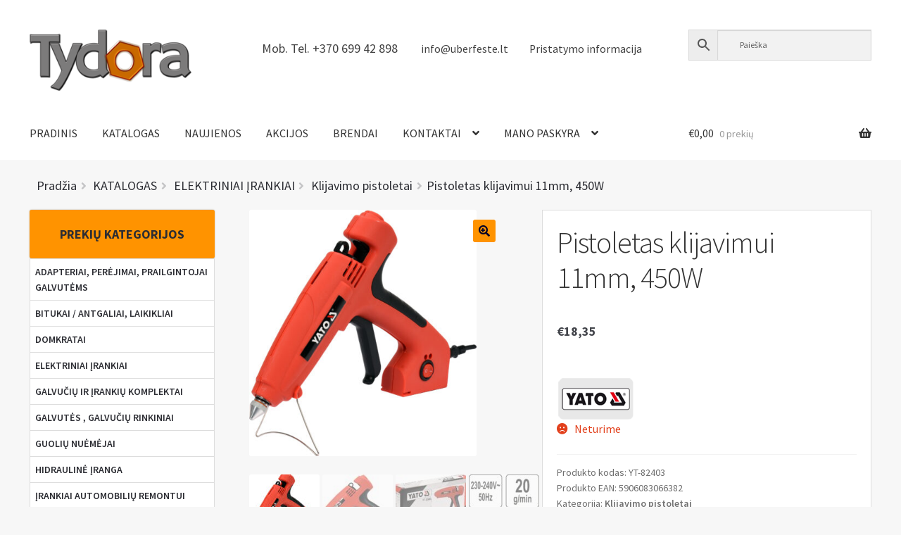

--- FILE ---
content_type: text/html; charset=UTF-8
request_url: https://uberfeste.lt/katalogas/elektriniai-irankiai/klijavimo-pistoletai/pistoletas-klijavimui-11mm-450w/
body_size: 37773
content:
<!doctype html>
<html lang="lt-LT">
<head>
<meta charset="UTF-8">
<meta name="viewport" content="width=device-width, initial-scale=1, maximum-scale=2.0">
<link rel="profile" href="https://gmpg.org/xfn/11">
<link rel="pingback" href="https://uberfeste.lt/xmlrpc.php">
<link rel="icon" href="https://uberfeste.lt/tydora.ico" type="image/x-icon" />
<link rel="shortcut icon" href="https://uberfeste.lt/tydora.ico" type="image/x-icon" />
<title>Pistoletas klijavimui 11mm, 450W &#8211; Darbo įrankiai Uberfeste Beker internetu</title>
<meta name='robots' content='max-image-preview:large' />
<link rel='dns-prefetch' href='//fonts.googleapis.com' />
<link rel="alternate" type="application/rss+xml" title="Darbo įrankiai Uberfeste Beker internetu &raquo; Įrašų RSS srautas" href="https://uberfeste.lt/feed/" />
<link rel="alternate" type="application/rss+xml" title="Darbo įrankiai Uberfeste Beker internetu &raquo; Komentarų RSS srautas" href="https://uberfeste.lt/comments/feed/" />
<link rel="alternate" type="application/rss+xml" title="Darbo įrankiai Uberfeste Beker internetu &raquo; Įrašo „Pistoletas klijavimui 11mm, 450W“ komentarų RSS srautas" href="https://uberfeste.lt/katalogas/elektriniai-irankiai/klijavimo-pistoletai/pistoletas-klijavimui-11mm-450w/feed/" />
<script>
window._wpemojiSettings = {"baseUrl":"https:\/\/s.w.org\/images\/core\/emoji\/14.0.0\/72x72\/","ext":".png","svgUrl":"https:\/\/s.w.org\/images\/core\/emoji\/14.0.0\/svg\/","svgExt":".svg","source":{"concatemoji":"https:\/\/uberfeste.lt\/wp-includes\/js\/wp-emoji-release.min.js?ver=6.2.8"}};
/*! This file is auto-generated */
!function(e,a,t){var n,r,o,i=a.createElement("canvas"),p=i.getContext&&i.getContext("2d");function s(e,t){p.clearRect(0,0,i.width,i.height),p.fillText(e,0,0);e=i.toDataURL();return p.clearRect(0,0,i.width,i.height),p.fillText(t,0,0),e===i.toDataURL()}function c(e){var t=a.createElement("script");t.src=e,t.defer=t.type="text/javascript",a.getElementsByTagName("head")[0].appendChild(t)}for(o=Array("flag","emoji"),t.supports={everything:!0,everythingExceptFlag:!0},r=0;r<o.length;r++)t.supports[o[r]]=function(e){if(p&&p.fillText)switch(p.textBaseline="top",p.font="600 32px Arial",e){case"flag":return s("\ud83c\udff3\ufe0f\u200d\u26a7\ufe0f","\ud83c\udff3\ufe0f\u200b\u26a7\ufe0f")?!1:!s("\ud83c\uddfa\ud83c\uddf3","\ud83c\uddfa\u200b\ud83c\uddf3")&&!s("\ud83c\udff4\udb40\udc67\udb40\udc62\udb40\udc65\udb40\udc6e\udb40\udc67\udb40\udc7f","\ud83c\udff4\u200b\udb40\udc67\u200b\udb40\udc62\u200b\udb40\udc65\u200b\udb40\udc6e\u200b\udb40\udc67\u200b\udb40\udc7f");case"emoji":return!s("\ud83e\udef1\ud83c\udffb\u200d\ud83e\udef2\ud83c\udfff","\ud83e\udef1\ud83c\udffb\u200b\ud83e\udef2\ud83c\udfff")}return!1}(o[r]),t.supports.everything=t.supports.everything&&t.supports[o[r]],"flag"!==o[r]&&(t.supports.everythingExceptFlag=t.supports.everythingExceptFlag&&t.supports[o[r]]);t.supports.everythingExceptFlag=t.supports.everythingExceptFlag&&!t.supports.flag,t.DOMReady=!1,t.readyCallback=function(){t.DOMReady=!0},t.supports.everything||(n=function(){t.readyCallback()},a.addEventListener?(a.addEventListener("DOMContentLoaded",n,!1),e.addEventListener("load",n,!1)):(e.attachEvent("onload",n),a.attachEvent("onreadystatechange",function(){"complete"===a.readyState&&t.readyCallback()})),(e=t.source||{}).concatemoji?c(e.concatemoji):e.wpemoji&&e.twemoji&&(c(e.twemoji),c(e.wpemoji)))}(window,document,window._wpemojiSettings);
</script>
<style>
img.wp-smiley,
img.emoji {
	display: inline !important;
	border: none !important;
	box-shadow: none !important;
	height: 1em !important;
	width: 1em !important;
	margin: 0 0.07em !important;
	vertical-align: -0.1em !important;
	background: none !important;
	padding: 0 !important;
}
</style>
	<link rel='stylesheet' id='wp-block-library-css' href='https://uberfeste.lt/wp-includes/css/dist/block-library/style.min.css?ver=6.2.8' media='all' />
<style id='wp-block-library-theme-inline-css'>
.wp-block-audio figcaption{color:#555;font-size:13px;text-align:center}.is-dark-theme .wp-block-audio figcaption{color:hsla(0,0%,100%,.65)}.wp-block-audio{margin:0 0 1em}.wp-block-code{border:1px solid #ccc;border-radius:4px;font-family:Menlo,Consolas,monaco,monospace;padding:.8em 1em}.wp-block-embed figcaption{color:#555;font-size:13px;text-align:center}.is-dark-theme .wp-block-embed figcaption{color:hsla(0,0%,100%,.65)}.wp-block-embed{margin:0 0 1em}.blocks-gallery-caption{color:#555;font-size:13px;text-align:center}.is-dark-theme .blocks-gallery-caption{color:hsla(0,0%,100%,.65)}.wp-block-image figcaption{color:#555;font-size:13px;text-align:center}.is-dark-theme .wp-block-image figcaption{color:hsla(0,0%,100%,.65)}.wp-block-image{margin:0 0 1em}.wp-block-pullquote{border-bottom:4px solid;border-top:4px solid;color:currentColor;margin-bottom:1.75em}.wp-block-pullquote cite,.wp-block-pullquote footer,.wp-block-pullquote__citation{color:currentColor;font-size:.8125em;font-style:normal;text-transform:uppercase}.wp-block-quote{border-left:.25em solid;margin:0 0 1.75em;padding-left:1em}.wp-block-quote cite,.wp-block-quote footer{color:currentColor;font-size:.8125em;font-style:normal;position:relative}.wp-block-quote.has-text-align-right{border-left:none;border-right:.25em solid;padding-left:0;padding-right:1em}.wp-block-quote.has-text-align-center{border:none;padding-left:0}.wp-block-quote.is-large,.wp-block-quote.is-style-large,.wp-block-quote.is-style-plain{border:none}.wp-block-search .wp-block-search__label{font-weight:700}.wp-block-search__button{border:1px solid #ccc;padding:.375em .625em}:where(.wp-block-group.has-background){padding:1.25em 2.375em}.wp-block-separator.has-css-opacity{opacity:.4}.wp-block-separator{border:none;border-bottom:2px solid;margin-left:auto;margin-right:auto}.wp-block-separator.has-alpha-channel-opacity{opacity:1}.wp-block-separator:not(.is-style-wide):not(.is-style-dots){width:100px}.wp-block-separator.has-background:not(.is-style-dots){border-bottom:none;height:1px}.wp-block-separator.has-background:not(.is-style-wide):not(.is-style-dots){height:2px}.wp-block-table{margin:0 0 1em}.wp-block-table td,.wp-block-table th{word-break:normal}.wp-block-table figcaption{color:#555;font-size:13px;text-align:center}.is-dark-theme .wp-block-table figcaption{color:hsla(0,0%,100%,.65)}.wp-block-video figcaption{color:#555;font-size:13px;text-align:center}.is-dark-theme .wp-block-video figcaption{color:hsla(0,0%,100%,.65)}.wp-block-video{margin:0 0 1em}.wp-block-template-part.has-background{margin-bottom:0;margin-top:0;padding:1.25em 2.375em}
</style>
<link rel='stylesheet' id='wc-blocks-vendors-style-css' href='https://uberfeste.lt/wp-content/plugins/woo-gutenberg-products-block/build/wc-blocks-vendors-style.css?ver=10.3.0' media='all' />
<link rel='stylesheet' id='wc-blocks-style-css' href='https://uberfeste.lt/wp-content/plugins/woo-gutenberg-products-block/build/wc-blocks-style.css?ver=10.3.0' media='all' />
<link rel='stylesheet' id='storefront-gutenberg-blocks-css' href='https://uberfeste.lt/wp-content/themes/storefront/assets/css/base/gutenberg-blocks.css?ver=3.5.1' media='all' />
<style id='storefront-gutenberg-blocks-inline-css'>

				.wp-block-button__link:not(.has-text-color) {
					color: #020028;
				}

				.wp-block-button__link:not(.has-text-color):hover,
				.wp-block-button__link:not(.has-text-color):focus,
				.wp-block-button__link:not(.has-text-color):active {
					color: #020028;
				}

				.wp-block-button__link:not(.has-background) {
					background-color: #ff9300;
				}

				.wp-block-button__link:not(.has-background):hover,
				.wp-block-button__link:not(.has-background):focus,
				.wp-block-button__link:not(.has-background):active {
					border-color: #e67a00;
					background-color: #e67a00;
				}

				.wp-block-quote footer,
				.wp-block-quote cite,
				.wp-block-quote__citation {
					color: #6d6d6d;
				}

				.wp-block-pullquote cite,
				.wp-block-pullquote footer,
				.wp-block-pullquote__citation {
					color: #6d6d6d;
				}

				.wp-block-image figcaption {
					color: #6d6d6d;
				}

				.wp-block-separator.is-style-dots::before {
					color: #333333;
				}

				.wp-block-file a.wp-block-file__button {
					color: #020028;
					background-color: #ff9300;
					border-color: #ff9300;
				}

				.wp-block-file a.wp-block-file__button:hover,
				.wp-block-file a.wp-block-file__button:focus,
				.wp-block-file a.wp-block-file__button:active {
					color: #020028;
					background-color: #e67a00;
				}

				.wp-block-code,
				.wp-block-preformatted pre {
					color: #6d6d6d;
				}

				.wp-block-table:not( .has-background ):not( .is-style-stripes ) tbody tr:nth-child(2n) td {
					background-color: #f5f5f5;
				}

				.wp-block-cover .wp-block-cover__inner-container h1:not(.has-text-color),
				.wp-block-cover .wp-block-cover__inner-container h2:not(.has-text-color),
				.wp-block-cover .wp-block-cover__inner-container h3:not(.has-text-color),
				.wp-block-cover .wp-block-cover__inner-container h4:not(.has-text-color),
				.wp-block-cover .wp-block-cover__inner-container h5:not(.has-text-color),
				.wp-block-cover .wp-block-cover__inner-container h6:not(.has-text-color) {
					color: #000000;
				}

				.wc-block-components-price-slider__range-input-progress,
				.rtl .wc-block-components-price-slider__range-input-progress {
					--range-color: #96588a;
				}

				/* Target only IE11 */
				@media all and (-ms-high-contrast: none), (-ms-high-contrast: active) {
					.wc-block-components-price-slider__range-input-progress {
						background: #96588a;
					}
				}

				.wc-block-components-button:not(.is-link) {
					background-color: #ff9300;
					color: #020028;
				}

				.wc-block-components-button:not(.is-link):hover,
				.wc-block-components-button:not(.is-link):focus,
				.wc-block-components-button:not(.is-link):active {
					background-color: #e67a00;
					color: #020028;
				}

				.wc-block-components-button:not(.is-link):disabled {
					background-color: #ff9300;
					color: #020028;
				}

				.wc-block-cart__submit-container {
					background-color: #f7f7f7;
				}

				.wc-block-cart__submit-container::before {
					color: rgba(212,212,212,0.5);
				}

				.wc-block-components-order-summary-item__quantity {
					background-color: #f7f7f7;
					border-color: #6d6d6d;
					box-shadow: 0 0 0 2px #f7f7f7;
					color: #6d6d6d;
				}
			
</style>
<link rel='stylesheet' id='classic-theme-styles-css' href='https://uberfeste.lt/wp-includes/css/classic-themes.min.css?ver=6.2.8' media='all' />
<style id='global-styles-inline-css'>
body{--wp--preset--color--black: #000000;--wp--preset--color--cyan-bluish-gray: #abb8c3;--wp--preset--color--white: #ffffff;--wp--preset--color--pale-pink: #f78da7;--wp--preset--color--vivid-red: #cf2e2e;--wp--preset--color--luminous-vivid-orange: #ff6900;--wp--preset--color--luminous-vivid-amber: #fcb900;--wp--preset--color--light-green-cyan: #7bdcb5;--wp--preset--color--vivid-green-cyan: #00d084;--wp--preset--color--pale-cyan-blue: #8ed1fc;--wp--preset--color--vivid-cyan-blue: #0693e3;--wp--preset--color--vivid-purple: #9b51e0;--wp--preset--gradient--vivid-cyan-blue-to-vivid-purple: linear-gradient(135deg,rgba(6,147,227,1) 0%,rgb(155,81,224) 100%);--wp--preset--gradient--light-green-cyan-to-vivid-green-cyan: linear-gradient(135deg,rgb(122,220,180) 0%,rgb(0,208,130) 100%);--wp--preset--gradient--luminous-vivid-amber-to-luminous-vivid-orange: linear-gradient(135deg,rgba(252,185,0,1) 0%,rgba(255,105,0,1) 100%);--wp--preset--gradient--luminous-vivid-orange-to-vivid-red: linear-gradient(135deg,rgba(255,105,0,1) 0%,rgb(207,46,46) 100%);--wp--preset--gradient--very-light-gray-to-cyan-bluish-gray: linear-gradient(135deg,rgb(238,238,238) 0%,rgb(169,184,195) 100%);--wp--preset--gradient--cool-to-warm-spectrum: linear-gradient(135deg,rgb(74,234,220) 0%,rgb(151,120,209) 20%,rgb(207,42,186) 40%,rgb(238,44,130) 60%,rgb(251,105,98) 80%,rgb(254,248,76) 100%);--wp--preset--gradient--blush-light-purple: linear-gradient(135deg,rgb(255,206,236) 0%,rgb(152,150,240) 100%);--wp--preset--gradient--blush-bordeaux: linear-gradient(135deg,rgb(254,205,165) 0%,rgb(254,45,45) 50%,rgb(107,0,62) 100%);--wp--preset--gradient--luminous-dusk: linear-gradient(135deg,rgb(255,203,112) 0%,rgb(199,81,192) 50%,rgb(65,88,208) 100%);--wp--preset--gradient--pale-ocean: linear-gradient(135deg,rgb(255,245,203) 0%,rgb(182,227,212) 50%,rgb(51,167,181) 100%);--wp--preset--gradient--electric-grass: linear-gradient(135deg,rgb(202,248,128) 0%,rgb(113,206,126) 100%);--wp--preset--gradient--midnight: linear-gradient(135deg,rgb(2,3,129) 0%,rgb(40,116,252) 100%);--wp--preset--duotone--dark-grayscale: url('#wp-duotone-dark-grayscale');--wp--preset--duotone--grayscale: url('#wp-duotone-grayscale');--wp--preset--duotone--purple-yellow: url('#wp-duotone-purple-yellow');--wp--preset--duotone--blue-red: url('#wp-duotone-blue-red');--wp--preset--duotone--midnight: url('#wp-duotone-midnight');--wp--preset--duotone--magenta-yellow: url('#wp-duotone-magenta-yellow');--wp--preset--duotone--purple-green: url('#wp-duotone-purple-green');--wp--preset--duotone--blue-orange: url('#wp-duotone-blue-orange');--wp--preset--font-size--small: 14px;--wp--preset--font-size--medium: 23px;--wp--preset--font-size--large: 26px;--wp--preset--font-size--x-large: 42px;--wp--preset--font-size--normal: 16px;--wp--preset--font-size--huge: 37px;--wp--preset--spacing--20: 0.44rem;--wp--preset--spacing--30: 0.67rem;--wp--preset--spacing--40: 1rem;--wp--preset--spacing--50: 1.5rem;--wp--preset--spacing--60: 2.25rem;--wp--preset--spacing--70: 3.38rem;--wp--preset--spacing--80: 5.06rem;--wp--preset--shadow--natural: 6px 6px 9px rgba(0, 0, 0, 0.2);--wp--preset--shadow--deep: 12px 12px 50px rgba(0, 0, 0, 0.4);--wp--preset--shadow--sharp: 6px 6px 0px rgba(0, 0, 0, 0.2);--wp--preset--shadow--outlined: 6px 6px 0px -3px rgba(255, 255, 255, 1), 6px 6px rgba(0, 0, 0, 1);--wp--preset--shadow--crisp: 6px 6px 0px rgba(0, 0, 0, 1);}:where(.is-layout-flex){gap: 0.5em;}body .is-layout-flow > .alignleft{float: left;margin-inline-start: 0;margin-inline-end: 2em;}body .is-layout-flow > .alignright{float: right;margin-inline-start: 2em;margin-inline-end: 0;}body .is-layout-flow > .aligncenter{margin-left: auto !important;margin-right: auto !important;}body .is-layout-constrained > .alignleft{float: left;margin-inline-start: 0;margin-inline-end: 2em;}body .is-layout-constrained > .alignright{float: right;margin-inline-start: 2em;margin-inline-end: 0;}body .is-layout-constrained > .aligncenter{margin-left: auto !important;margin-right: auto !important;}body .is-layout-constrained > :where(:not(.alignleft):not(.alignright):not(.alignfull)){max-width: var(--wp--style--global--content-size);margin-left: auto !important;margin-right: auto !important;}body .is-layout-constrained > .alignwide{max-width: var(--wp--style--global--wide-size);}body .is-layout-flex{display: flex;}body .is-layout-flex{flex-wrap: wrap;align-items: center;}body .is-layout-flex > *{margin: 0;}:where(.wp-block-columns.is-layout-flex){gap: 2em;}.has-black-color{color: var(--wp--preset--color--black) !important;}.has-cyan-bluish-gray-color{color: var(--wp--preset--color--cyan-bluish-gray) !important;}.has-white-color{color: var(--wp--preset--color--white) !important;}.has-pale-pink-color{color: var(--wp--preset--color--pale-pink) !important;}.has-vivid-red-color{color: var(--wp--preset--color--vivid-red) !important;}.has-luminous-vivid-orange-color{color: var(--wp--preset--color--luminous-vivid-orange) !important;}.has-luminous-vivid-amber-color{color: var(--wp--preset--color--luminous-vivid-amber) !important;}.has-light-green-cyan-color{color: var(--wp--preset--color--light-green-cyan) !important;}.has-vivid-green-cyan-color{color: var(--wp--preset--color--vivid-green-cyan) !important;}.has-pale-cyan-blue-color{color: var(--wp--preset--color--pale-cyan-blue) !important;}.has-vivid-cyan-blue-color{color: var(--wp--preset--color--vivid-cyan-blue) !important;}.has-vivid-purple-color{color: var(--wp--preset--color--vivid-purple) !important;}.has-black-background-color{background-color: var(--wp--preset--color--black) !important;}.has-cyan-bluish-gray-background-color{background-color: var(--wp--preset--color--cyan-bluish-gray) !important;}.has-white-background-color{background-color: var(--wp--preset--color--white) !important;}.has-pale-pink-background-color{background-color: var(--wp--preset--color--pale-pink) !important;}.has-vivid-red-background-color{background-color: var(--wp--preset--color--vivid-red) !important;}.has-luminous-vivid-orange-background-color{background-color: var(--wp--preset--color--luminous-vivid-orange) !important;}.has-luminous-vivid-amber-background-color{background-color: var(--wp--preset--color--luminous-vivid-amber) !important;}.has-light-green-cyan-background-color{background-color: var(--wp--preset--color--light-green-cyan) !important;}.has-vivid-green-cyan-background-color{background-color: var(--wp--preset--color--vivid-green-cyan) !important;}.has-pale-cyan-blue-background-color{background-color: var(--wp--preset--color--pale-cyan-blue) !important;}.has-vivid-cyan-blue-background-color{background-color: var(--wp--preset--color--vivid-cyan-blue) !important;}.has-vivid-purple-background-color{background-color: var(--wp--preset--color--vivid-purple) !important;}.has-black-border-color{border-color: var(--wp--preset--color--black) !important;}.has-cyan-bluish-gray-border-color{border-color: var(--wp--preset--color--cyan-bluish-gray) !important;}.has-white-border-color{border-color: var(--wp--preset--color--white) !important;}.has-pale-pink-border-color{border-color: var(--wp--preset--color--pale-pink) !important;}.has-vivid-red-border-color{border-color: var(--wp--preset--color--vivid-red) !important;}.has-luminous-vivid-orange-border-color{border-color: var(--wp--preset--color--luminous-vivid-orange) !important;}.has-luminous-vivid-amber-border-color{border-color: var(--wp--preset--color--luminous-vivid-amber) !important;}.has-light-green-cyan-border-color{border-color: var(--wp--preset--color--light-green-cyan) !important;}.has-vivid-green-cyan-border-color{border-color: var(--wp--preset--color--vivid-green-cyan) !important;}.has-pale-cyan-blue-border-color{border-color: var(--wp--preset--color--pale-cyan-blue) !important;}.has-vivid-cyan-blue-border-color{border-color: var(--wp--preset--color--vivid-cyan-blue) !important;}.has-vivid-purple-border-color{border-color: var(--wp--preset--color--vivid-purple) !important;}.has-vivid-cyan-blue-to-vivid-purple-gradient-background{background: var(--wp--preset--gradient--vivid-cyan-blue-to-vivid-purple) !important;}.has-light-green-cyan-to-vivid-green-cyan-gradient-background{background: var(--wp--preset--gradient--light-green-cyan-to-vivid-green-cyan) !important;}.has-luminous-vivid-amber-to-luminous-vivid-orange-gradient-background{background: var(--wp--preset--gradient--luminous-vivid-amber-to-luminous-vivid-orange) !important;}.has-luminous-vivid-orange-to-vivid-red-gradient-background{background: var(--wp--preset--gradient--luminous-vivid-orange-to-vivid-red) !important;}.has-very-light-gray-to-cyan-bluish-gray-gradient-background{background: var(--wp--preset--gradient--very-light-gray-to-cyan-bluish-gray) !important;}.has-cool-to-warm-spectrum-gradient-background{background: var(--wp--preset--gradient--cool-to-warm-spectrum) !important;}.has-blush-light-purple-gradient-background{background: var(--wp--preset--gradient--blush-light-purple) !important;}.has-blush-bordeaux-gradient-background{background: var(--wp--preset--gradient--blush-bordeaux) !important;}.has-luminous-dusk-gradient-background{background: var(--wp--preset--gradient--luminous-dusk) !important;}.has-pale-ocean-gradient-background{background: var(--wp--preset--gradient--pale-ocean) !important;}.has-electric-grass-gradient-background{background: var(--wp--preset--gradient--electric-grass) !important;}.has-midnight-gradient-background{background: var(--wp--preset--gradient--midnight) !important;}.has-small-font-size{font-size: var(--wp--preset--font-size--small) !important;}.has-medium-font-size{font-size: var(--wp--preset--font-size--medium) !important;}.has-large-font-size{font-size: var(--wp--preset--font-size--large) !important;}.has-x-large-font-size{font-size: var(--wp--preset--font-size--x-large) !important;}
.wp-block-navigation a:where(:not(.wp-element-button)){color: inherit;}
:where(.wp-block-columns.is-layout-flex){gap: 2em;}
.wp-block-pullquote{font-size: 1.5em;line-height: 1.6;}
</style>
<link rel='stylesheet' id='photoswipe-css' href='https://uberfeste.lt/wp-content/plugins/woocommerce/assets/css/photoswipe/photoswipe.min.css?ver=7.7.2' media='all' />
<link rel='stylesheet' id='photoswipe-default-skin-css' href='https://uberfeste.lt/wp-content/plugins/woocommerce/assets/css/photoswipe/default-skin/default-skin.min.css?ver=7.7.2' media='all' />
<style id='woocommerce-inline-inline-css'>
.woocommerce form .form-row .required { visibility: visible; }
</style>
<link rel='stylesheet' id='aws-style-css' href='https://uberfeste.lt/wp-content/plugins/advanced-woo-search/assets/css/common.min.css?ver=2.80' media='all' />
<link rel='stylesheet' id='bxslidercss-css' href='https://uberfeste.lt/wp-content/themes/storefront_darij/js/lib/bxslider/jquery.bxslider.css' media='all' />
<link rel='stylesheet' id='storefront-style-css' href='https://uberfeste.lt/wp-content/themes/storefront/style.css?ver=3.5.1' media='all' />
<style id='storefront-style-inline-css'>

			.main-navigation ul li a,
			.site-title a,
			ul.menu li a,
			.site-branding h1 a,
			button.menu-toggle,
			button.menu-toggle:hover,
			.handheld-navigation .dropdown-toggle {
				color: #333333;
			}

			button.menu-toggle,
			button.menu-toggle:hover {
				border-color: #333333;
			}

			.main-navigation ul li a:hover,
			.main-navigation ul li:hover > a,
			.site-title a:hover,
			.site-header ul.menu li.current-menu-item > a {
				color: #747474;
			}

			table:not( .has-background ) th {
				background-color: #f0f0f0;
			}

			table:not( .has-background ) tbody td {
				background-color: #f5f5f5;
			}

			table:not( .has-background ) tbody tr:nth-child(2n) td,
			fieldset,
			fieldset legend {
				background-color: #f3f3f3;
			}

			.site-header,
			.secondary-navigation ul ul,
			.main-navigation ul.menu > li.menu-item-has-children:after,
			.secondary-navigation ul.menu ul,
			.storefront-handheld-footer-bar,
			.storefront-handheld-footer-bar ul li > a,
			.storefront-handheld-footer-bar ul li.search .site-search,
			button.menu-toggle,
			button.menu-toggle:hover {
				background-color: #ffffff;
			}

			p.site-description,
			.site-header,
			.storefront-handheld-footer-bar {
				color: #404040;
			}

			button.menu-toggle:after,
			button.menu-toggle:before,
			button.menu-toggle span:before {
				background-color: #333333;
			}

			h1, h2, h3, h4, h5, h6, .wc-block-grid__product-title {
				color: #333333;
			}

			.widget h1 {
				border-bottom-color: #333333;
			}

			body,
			.secondary-navigation a {
				color: #6d6d6d;
			}

			.widget-area .widget a,
			.hentry .entry-header .posted-on a,
			.hentry .entry-header .post-author a,
			.hentry .entry-header .post-comments a,
			.hentry .entry-header .byline a {
				color: #727272;
			}

			a {
				color: #96588a;
			}

			a:focus,
			button:focus,
			.button.alt:focus,
			input:focus,
			textarea:focus,
			input[type="button"]:focus,
			input[type="reset"]:focus,
			input[type="submit"]:focus,
			input[type="email"]:focus,
			input[type="tel"]:focus,
			input[type="url"]:focus,
			input[type="password"]:focus,
			input[type="search"]:focus {
				outline-color: #96588a;
			}

			button, input[type="button"], input[type="reset"], input[type="submit"], .button, .widget a.button {
				background-color: #ff9300;
				border-color: #ff9300;
				color: #020028;
			}

			button:hover, input[type="button"]:hover, input[type="reset"]:hover, input[type="submit"]:hover, .button:hover, .widget a.button:hover {
				background-color: #e67a00;
				border-color: #e67a00;
				color: #020028;
			}

			button.alt, input[type="button"].alt, input[type="reset"].alt, input[type="submit"].alt, .button.alt, .widget-area .widget a.button.alt {
				background-color: #ff9300;
				border-color: #ff9300;
				color: #020028;
			}

			button.alt:hover, input[type="button"].alt:hover, input[type="reset"].alt:hover, input[type="submit"].alt:hover, .button.alt:hover, .widget-area .widget a.button.alt:hover {
				background-color: #e67a00;
				border-color: #e67a00;
				color: #020028;
			}

			.pagination .page-numbers li .page-numbers.current {
				background-color: #dedede;
				color: #636363;
			}

			#comments .comment-list .comment-content .comment-text {
				background-color: #f0f0f0;
			}

			.site-footer {
				background-color: #f0f0f0;
				color: #6d6d6d;
			}

			.site-footer a:not(.button):not(.components-button) {
				color: #333333;
			}

			.site-footer .storefront-handheld-footer-bar a:not(.button):not(.components-button) {
				color: #333333;
			}

			.site-footer h1, .site-footer h2, .site-footer h3, .site-footer h4, .site-footer h5, .site-footer h6, .site-footer .widget .widget-title, .site-footer .widget .widgettitle {
				color: #333333;
			}

			.page-template-template-homepage.has-post-thumbnail .type-page.has-post-thumbnail .entry-title {
				color: #000000;
			}

			.page-template-template-homepage.has-post-thumbnail .type-page.has-post-thumbnail .entry-content {
				color: #000000;
			}

			@media screen and ( min-width: 768px ) {
				.secondary-navigation ul.menu a:hover {
					color: #595959;
				}

				.secondary-navigation ul.menu a {
					color: #404040;
				}

				.main-navigation ul.menu ul.sub-menu,
				.main-navigation ul.nav-menu ul.children {
					background-color: #f0f0f0;
				}

				.site-header {
					border-bottom-color: #f0f0f0;
				}
			}
</style>
<link rel='stylesheet' id='storefront-icons-css' href='https://uberfeste.lt/wp-content/themes/storefront/assets/css/base/icons.css?ver=3.5.1' media='all' />
<link rel='stylesheet' id='storefront-fonts-css' href='https://fonts.googleapis.com/css?family=Source+Sans+Pro%3A400%2C300%2C300italic%2C400italic%2C600%2C700%2C900&#038;subset=latin%2Clatin-ext&#038;ver=3.5.1' media='all' />
<link rel='stylesheet' id='pwb-styles-frontend-css' href='https://uberfeste.lt/wp-content/plugins/perfect-woocommerce-brands/build/frontend/css/style.css?ver=3.0.9' media='all' />
<link rel='stylesheet' id='storefront-woocommerce-style-css' href='https://uberfeste.lt/wp-content/themes/storefront/assets/css/woocommerce/woocommerce.css?ver=3.5.1' media='all' />
<style id='storefront-woocommerce-style-inline-css'>
@font-face {
				font-family: star;
				src: url(https://uberfeste.lt/wp-content/plugins/woocommerce/assets/fonts//star.eot);
				src:
					url(https://uberfeste.lt/wp-content/plugins/woocommerce/assets/fonts//star.eot?#iefix) format("embedded-opentype"),
					url(https://uberfeste.lt/wp-content/plugins/woocommerce/assets/fonts//star.woff) format("woff"),
					url(https://uberfeste.lt/wp-content/plugins/woocommerce/assets/fonts//star.ttf) format("truetype"),
					url(https://uberfeste.lt/wp-content/plugins/woocommerce/assets/fonts//star.svg#star) format("svg");
				font-weight: 400;
				font-style: normal;
			}
			@font-face {
				font-family: WooCommerce;
				src: url(https://uberfeste.lt/wp-content/plugins/woocommerce/assets/fonts//WooCommerce.eot);
				src:
					url(https://uberfeste.lt/wp-content/plugins/woocommerce/assets/fonts//WooCommerce.eot?#iefix) format("embedded-opentype"),
					url(https://uberfeste.lt/wp-content/plugins/woocommerce/assets/fonts//WooCommerce.woff) format("woff"),
					url(https://uberfeste.lt/wp-content/plugins/woocommerce/assets/fonts//WooCommerce.ttf) format("truetype"),
					url(https://uberfeste.lt/wp-content/plugins/woocommerce/assets/fonts//WooCommerce.svg#WooCommerce) format("svg");
				font-weight: 400;
				font-style: normal;
			}

			a.cart-contents,
			.site-header-cart .widget_shopping_cart a {
				color: #333333;
			}

			a.cart-contents:hover,
			.site-header-cart .widget_shopping_cart a:hover,
			.site-header-cart:hover > li > a {
				color: #747474;
			}

			table.cart td.product-remove,
			table.cart td.actions {
				border-top-color: #f7f7f7;
			}

			.storefront-handheld-footer-bar ul li.cart .count {
				background-color: #333333;
				color: #ffffff;
				border-color: #ffffff;
			}

			.woocommerce-tabs ul.tabs li.active a,
			ul.products li.product .price,
			.onsale,
			.wc-block-grid__product-onsale,
			.widget_search form:before,
			.widget_product_search form:before {
				color: #6d6d6d;
			}

			.woocommerce-breadcrumb a,
			a.woocommerce-review-link,
			.product_meta a {
				color: #727272;
			}

			.wc-block-grid__product-onsale,
			.onsale {
				border-color: #6d6d6d;
			}

			.star-rating span:before,
			.quantity .plus, .quantity .minus,
			p.stars a:hover:after,
			p.stars a:after,
			.star-rating span:before,
			#payment .payment_methods li input[type=radio]:first-child:checked+label:before {
				color: #96588a;
			}

			.widget_price_filter .ui-slider .ui-slider-range,
			.widget_price_filter .ui-slider .ui-slider-handle {
				background-color: #96588a;
			}

			.order_details {
				background-color: #f0f0f0;
			}

			.order_details > li {
				border-bottom: 1px dotted #dbdbdb;
			}

			.order_details:before,
			.order_details:after {
				background: -webkit-linear-gradient(transparent 0,transparent 0),-webkit-linear-gradient(135deg,#f0f0f0 33.33%,transparent 33.33%),-webkit-linear-gradient(45deg,#f0f0f0 33.33%,transparent 33.33%)
			}

			#order_review {
				background-color: #f7f7f7;
			}

			#payment .payment_methods > li .payment_box,
			#payment .place-order {
				background-color: #f2f2f2;
			}

			#payment .payment_methods > li:not(.woocommerce-notice) {
				background-color: #ededed;
			}

			#payment .payment_methods > li:not(.woocommerce-notice):hover {
				background-color: #e8e8e8;
			}

			.woocommerce-pagination .page-numbers li .page-numbers.current {
				background-color: #dedede;
				color: #636363;
			}

			.wc-block-grid__product-onsale,
			.onsale,
			.woocommerce-pagination .page-numbers li .page-numbers:not(.current) {
				color: #6d6d6d;
			}

			p.stars a:before,
			p.stars a:hover~a:before,
			p.stars.selected a.active~a:before {
				color: #6d6d6d;
			}

			p.stars.selected a.active:before,
			p.stars:hover a:before,
			p.stars.selected a:not(.active):before,
			p.stars.selected a.active:before {
				color: #96588a;
			}

			.single-product div.product .woocommerce-product-gallery .woocommerce-product-gallery__trigger {
				background-color: #ff9300;
				color: #020028;
			}

			.single-product div.product .woocommerce-product-gallery .woocommerce-product-gallery__trigger:hover {
				background-color: #e67a00;
				border-color: #e67a00;
				color: #020028;
			}

			.button.added_to_cart:focus,
			.button.wc-forward:focus {
				outline-color: #96588a;
			}

			.added_to_cart,
			.site-header-cart .widget_shopping_cart a.button,
			.wc-block-grid__products .wc-block-grid__product .wp-block-button__link {
				background-color: #ff9300;
				border-color: #ff9300;
				color: #020028;
			}

			.added_to_cart:hover,
			.site-header-cart .widget_shopping_cart a.button:hover,
			.wc-block-grid__products .wc-block-grid__product .wp-block-button__link:hover {
				background-color: #e67a00;
				border-color: #e67a00;
				color: #020028;
			}

			.added_to_cart.alt, .added_to_cart, .widget a.button.checkout {
				background-color: #ff9300;
				border-color: #ff9300;
				color: #020028;
			}

			.added_to_cart.alt:hover, .added_to_cart:hover, .widget a.button.checkout:hover {
				background-color: #e67a00;
				border-color: #e67a00;
				color: #020028;
			}

			.button.loading {
				color: #ff9300;
			}

			.button.loading:hover {
				background-color: #ff9300;
			}

			.button.loading:after {
				color: #020028;
			}

			@media screen and ( min-width: 768px ) {
				.site-header-cart .widget_shopping_cart,
				.site-header .product_list_widget li .quantity {
					color: #404040;
				}

				.site-header-cart .widget_shopping_cart .buttons,
				.site-header-cart .widget_shopping_cart .total {
					background-color: #f5f5f5;
				}

				.site-header-cart .widget_shopping_cart {
					background-color: #f0f0f0;
				}
			}
				.storefront-product-pagination a {
					color: #6d6d6d;
					background-color: #f7f7f7;
				}
				.storefront-sticky-add-to-cart {
					color: #6d6d6d;
					background-color: #f7f7f7;
				}

				.storefront-sticky-add-to-cart a:not(.button) {
					color: #333333;
				}
</style>
<link rel='stylesheet' id='storefront-child-style-css' href='https://uberfeste.lt/wp-content/themes/storefront_darij/style.css?ver=1.1600180914' media='all' />
<script src='https://uberfeste.lt/js/jquery-3.5.1.min.js' id='jquery-js'></script>
<script src='https://uberfeste.lt/wp-content/themes/storefront_darij/js/lib/bxslider/jquery.bxslider.min.js' id='bxslider-js'></script>
<script id='uberfeste_js-js-extra'>
var uberfeste_ajax = {"url":"https:\/\/uberfeste.lt\/wp-admin\/admin-ajax.php","nonce":"d6cb3798ee"};
</script>
<script src='https://uberfeste.lt/wp-content/themes/storefront_darij/js/uberfeste.js' id='uberfeste_js-js'></script>
<link rel="https://api.w.org/" href="https://uberfeste.lt/wp-json/" /><link rel="alternate" type="application/json" href="https://uberfeste.lt/wp-json/wp/v2/product/18124" /><link rel="EditURI" type="application/rsd+xml" title="RSD" href="https://uberfeste.lt/xmlrpc.php?rsd" />
<link rel="wlwmanifest" type="application/wlwmanifest+xml" href="https://uberfeste.lt/wp-includes/wlwmanifest.xml" />
<meta name="generator" content="WordPress 6.2.8" />
<meta name="generator" content="WooCommerce 7.7.2" />
<link rel="canonical" href="https://uberfeste.lt/katalogas/elektriniai-irankiai/klijavimo-pistoletai/pistoletas-klijavimui-11mm-450w/" />
<link rel='shortlink' href='https://uberfeste.lt/?p=18124' />
<link rel="alternate" type="application/json+oembed" href="https://uberfeste.lt/wp-json/oembed/1.0/embed?url=https%3A%2F%2Fuberfeste.lt%2Fkatalogas%2Felektriniai-irankiai%2Fklijavimo-pistoletai%2Fpistoletas-klijavimui-11mm-450w%2F" />
<link rel="alternate" type="text/xml+oembed" href="https://uberfeste.lt/wp-json/oembed/1.0/embed?url=https%3A%2F%2Fuberfeste.lt%2Fkatalogas%2Felektriniai-irankiai%2Fklijavimo-pistoletai%2Fpistoletas-klijavimui-11mm-450w%2F&#038;format=xml" />
	<noscript><style>.woocommerce-product-gallery{ opacity: 1 !important; }</style></noscript>
	<noscript><style>.lazyload[data-src]{display:none !important;}</style></noscript><style>.lazyload{background-image:none !important;}.lazyload:before{background-image:none !important;}</style><style id="custom-background-css">
body.custom-background { background-color: #f7f7f7; }
</style>
	<link rel="icon" href="https://uberfeste.lt/wp-content/uploads/2021/09/tydora_placeholder-100x100.jpg" sizes="32x32" />
<link rel="icon" href="https://uberfeste.lt/wp-content/uploads/2021/09/tydora_placeholder.jpg" sizes="192x192" />
<link rel="apple-touch-icon" href="https://uberfeste.lt/wp-content/uploads/2021/09/tydora_placeholder.jpg" />
<meta name="msapplication-TileImage" content="https://uberfeste.lt/wp-content/uploads/2021/09/tydora_placeholder.jpg" />
</head>

<body data-rsssl=1 class="product-template-default single single-product postid-18124 custom-background wp-custom-logo wp-embed-responsive theme-storefront woocommerce woocommerce-page woocommerce-no-js storefront-secondary-navigation storefront-align-wide left-sidebar woocommerce-active">

<svg xmlns="http://www.w3.org/2000/svg" viewBox="0 0 0 0" width="0" height="0" focusable="false" role="none" style="visibility: hidden; position: absolute; left: -9999px; overflow: hidden;" ><defs><filter id="wp-duotone-dark-grayscale"><feColorMatrix color-interpolation-filters="sRGB" type="matrix" values=" .299 .587 .114 0 0 .299 .587 .114 0 0 .299 .587 .114 0 0 .299 .587 .114 0 0 " /><feComponentTransfer color-interpolation-filters="sRGB" ><feFuncR type="table" tableValues="0 0.49803921568627" /><feFuncG type="table" tableValues="0 0.49803921568627" /><feFuncB type="table" tableValues="0 0.49803921568627" /><feFuncA type="table" tableValues="1 1" /></feComponentTransfer><feComposite in2="SourceGraphic" operator="in" /></filter></defs></svg><svg xmlns="http://www.w3.org/2000/svg" viewBox="0 0 0 0" width="0" height="0" focusable="false" role="none" style="visibility: hidden; position: absolute; left: -9999px; overflow: hidden;" ><defs><filter id="wp-duotone-grayscale"><feColorMatrix color-interpolation-filters="sRGB" type="matrix" values=" .299 .587 .114 0 0 .299 .587 .114 0 0 .299 .587 .114 0 0 .299 .587 .114 0 0 " /><feComponentTransfer color-interpolation-filters="sRGB" ><feFuncR type="table" tableValues="0 1" /><feFuncG type="table" tableValues="0 1" /><feFuncB type="table" tableValues="0 1" /><feFuncA type="table" tableValues="1 1" /></feComponentTransfer><feComposite in2="SourceGraphic" operator="in" /></filter></defs></svg><svg xmlns="http://www.w3.org/2000/svg" viewBox="0 0 0 0" width="0" height="0" focusable="false" role="none" style="visibility: hidden; position: absolute; left: -9999px; overflow: hidden;" ><defs><filter id="wp-duotone-purple-yellow"><feColorMatrix color-interpolation-filters="sRGB" type="matrix" values=" .299 .587 .114 0 0 .299 .587 .114 0 0 .299 .587 .114 0 0 .299 .587 .114 0 0 " /><feComponentTransfer color-interpolation-filters="sRGB" ><feFuncR type="table" tableValues="0.54901960784314 0.98823529411765" /><feFuncG type="table" tableValues="0 1" /><feFuncB type="table" tableValues="0.71764705882353 0.25490196078431" /><feFuncA type="table" tableValues="1 1" /></feComponentTransfer><feComposite in2="SourceGraphic" operator="in" /></filter></defs></svg><svg xmlns="http://www.w3.org/2000/svg" viewBox="0 0 0 0" width="0" height="0" focusable="false" role="none" style="visibility: hidden; position: absolute; left: -9999px; overflow: hidden;" ><defs><filter id="wp-duotone-blue-red"><feColorMatrix color-interpolation-filters="sRGB" type="matrix" values=" .299 .587 .114 0 0 .299 .587 .114 0 0 .299 .587 .114 0 0 .299 .587 .114 0 0 " /><feComponentTransfer color-interpolation-filters="sRGB" ><feFuncR type="table" tableValues="0 1" /><feFuncG type="table" tableValues="0 0.27843137254902" /><feFuncB type="table" tableValues="0.5921568627451 0.27843137254902" /><feFuncA type="table" tableValues="1 1" /></feComponentTransfer><feComposite in2="SourceGraphic" operator="in" /></filter></defs></svg><svg xmlns="http://www.w3.org/2000/svg" viewBox="0 0 0 0" width="0" height="0" focusable="false" role="none" style="visibility: hidden; position: absolute; left: -9999px; overflow: hidden;" ><defs><filter id="wp-duotone-midnight"><feColorMatrix color-interpolation-filters="sRGB" type="matrix" values=" .299 .587 .114 0 0 .299 .587 .114 0 0 .299 .587 .114 0 0 .299 .587 .114 0 0 " /><feComponentTransfer color-interpolation-filters="sRGB" ><feFuncR type="table" tableValues="0 0" /><feFuncG type="table" tableValues="0 0.64705882352941" /><feFuncB type="table" tableValues="0 1" /><feFuncA type="table" tableValues="1 1" /></feComponentTransfer><feComposite in2="SourceGraphic" operator="in" /></filter></defs></svg><svg xmlns="http://www.w3.org/2000/svg" viewBox="0 0 0 0" width="0" height="0" focusable="false" role="none" style="visibility: hidden; position: absolute; left: -9999px; overflow: hidden;" ><defs><filter id="wp-duotone-magenta-yellow"><feColorMatrix color-interpolation-filters="sRGB" type="matrix" values=" .299 .587 .114 0 0 .299 .587 .114 0 0 .299 .587 .114 0 0 .299 .587 .114 0 0 " /><feComponentTransfer color-interpolation-filters="sRGB" ><feFuncR type="table" tableValues="0.78039215686275 1" /><feFuncG type="table" tableValues="0 0.94901960784314" /><feFuncB type="table" tableValues="0.35294117647059 0.47058823529412" /><feFuncA type="table" tableValues="1 1" /></feComponentTransfer><feComposite in2="SourceGraphic" operator="in" /></filter></defs></svg><svg xmlns="http://www.w3.org/2000/svg" viewBox="0 0 0 0" width="0" height="0" focusable="false" role="none" style="visibility: hidden; position: absolute; left: -9999px; overflow: hidden;" ><defs><filter id="wp-duotone-purple-green"><feColorMatrix color-interpolation-filters="sRGB" type="matrix" values=" .299 .587 .114 0 0 .299 .587 .114 0 0 .299 .587 .114 0 0 .299 .587 .114 0 0 " /><feComponentTransfer color-interpolation-filters="sRGB" ><feFuncR type="table" tableValues="0.65098039215686 0.40392156862745" /><feFuncG type="table" tableValues="0 1" /><feFuncB type="table" tableValues="0.44705882352941 0.4" /><feFuncA type="table" tableValues="1 1" /></feComponentTransfer><feComposite in2="SourceGraphic" operator="in" /></filter></defs></svg><svg xmlns="http://www.w3.org/2000/svg" viewBox="0 0 0 0" width="0" height="0" focusable="false" role="none" style="visibility: hidden; position: absolute; left: -9999px; overflow: hidden;" ><defs><filter id="wp-duotone-blue-orange"><feColorMatrix color-interpolation-filters="sRGB" type="matrix" values=" .299 .587 .114 0 0 .299 .587 .114 0 0 .299 .587 .114 0 0 .299 .587 .114 0 0 " /><feComponentTransfer color-interpolation-filters="sRGB" ><feFuncR type="table" tableValues="0.098039215686275 1" /><feFuncG type="table" tableValues="0 0.66274509803922" /><feFuncB type="table" tableValues="0.84705882352941 0.41960784313725" /><feFuncA type="table" tableValues="1 1" /></feComponentTransfer><feComposite in2="SourceGraphic" operator="in" /></filter></defs></svg>

<div id="page" class="hfeed site">
	
	<header id="masthead" class="site-header" role="banner" style="">

		<div class="col-full">		<a class="skip-link screen-reader-text" href="#site-navigation">Pereiti prie meniu</a>
		<a class="skip-link screen-reader-text" href="#content">Pereiti prie turinio</a>
				<div class="site-branding">
			<a href="https://uberfeste.lt/" class="custom-logo-link" rel="home"><img width="265" height="100" src="[data-uri]" class="custom-logo lazyload" alt="Darbo įrankiai Uberfeste Beker internetu" decoding="async" data-src="https://uberfeste.lt/wp-content/uploads/2020/09/tydora_logo_web.png" /><noscript><img width="265" height="100" src="https://uberfeste.lt/wp-content/uploads/2020/09/tydora_logo_web.png" class="custom-logo" alt="Darbo įrankiai Uberfeste Beker internetu" decoding="async" data-eio="l" /></noscript></a>		</div>
					<nav class="secondary-navigation" role="navigation" aria-label="Papildomas meniu">
				<div class="menu-top-menu-container"><ul id="menu-top-menu" class="menu"><li id="menu-item-6850" class="menu-item menu-item-type-custom menu-item-object-custom menu-item-6850"><a>Mob. Tel. +370 699 42 898</a></li>
<li id="menu-item-6851" class="menu-item menu-item-type-custom menu-item-object-custom menu-item-6851"><a href="mailto:info@uberfeste.lt">info@uberfeste.lt</a></li>
<li id="menu-item-6673" class="menu-item menu-item-type-post_type menu-item-object-page menu-item-6673"><a href="https://uberfeste.lt/pristatymo-informacija/">Pristatymo informacija</a></li>
</ul></div>			</nav><!-- #site-navigation -->
						<div class="site-search">
				<div class="widget woocommerce widget_product_search"><div class="aws-container" data-url="/?wc-ajax=aws_action" data-siteurl="https://uberfeste.lt" data-lang="" data-show-loader="true" data-show-more="true" data-show-page="true" data-ajax-search="true" data-show-clear="true" data-mobile-screen="true" data-use-analytics="false" data-min-chars="4" data-buttons-order="3" data-timeout="300" data-is-mobile="false" data-page-id="18124" data-tax="" ><form class="aws-search-form" action="https://uberfeste.lt/" method="get" role="search" ><div class="aws-wrapper"><label class="aws-search-label" for="697ebef079d8c">Paieška</label><input type="search" name="s" id="697ebef079d8c" value="" class="aws-search-field" placeholder="Paieška" autocomplete="off" /><input type="hidden" name="post_type" value="product"><input type="hidden" name="type_aws" value="true"><div class="aws-search-clear"><span>×</span></div><div class="aws-loader"></div></div><div class="aws-search-btn aws-form-btn"><span class="aws-search-btn_icon"><svg focusable="false" xmlns="http://www.w3.org/2000/svg" viewBox="0 0 24 24" width="24px"><path d="M15.5 14h-.79l-.28-.27C15.41 12.59 16 11.11 16 9.5 16 5.91 13.09 3 9.5 3S3 5.91 3 9.5 5.91 16 9.5 16c1.61 0 3.09-.59 4.23-1.57l.27.28v.79l5 4.99L20.49 19l-4.99-5zm-6 0C7.01 14 5 11.99 5 9.5S7.01 5 9.5 5 14 7.01 14 9.5 11.99 14 9.5 14z"></path></svg></span></div></form></div></div>			</div>
			</div><div class="storefront-primary-navigation"><div class="col-full">		<nav id="site-navigation" class="main-navigation" role="navigation" aria-label="Pagrindinis meniu">
		<button class="menu-toggle" aria-controls="site-navigation" aria-expanded="false"><span>Meniu</span></button>
			<div class="primary-navigation"><ul id="menu-main-menu" class="menu"><li id="menu-item-6665" class="menu-item menu-item-type-post_type menu-item-object-page menu-item-home menu-item-6665"><a href="https://uberfeste.lt/">PRADINIS</a></li>
<li id="menu-item-6669" class="menu-item menu-item-type-post_type menu-item-object-page current_page_parent menu-item-6669"><a href="https://uberfeste.lt/katalogas/">KATALOGAS</a></li>
<li id="menu-item-6666" class="menu-item menu-item-type-post_type menu-item-object-page menu-item-6666"><a href="https://uberfeste.lt/naujienos/">NAUJIENOS</a></li>
<li id="menu-item-6667" class="menu-item menu-item-type-post_type menu-item-object-page menu-item-6667"><a href="https://uberfeste.lt/akcijos/">AKCIJOS</a></li>
<li id="menu-item-6668" class="menu-item menu-item-type-post_type menu-item-object-page menu-item-6668"><a href="https://uberfeste.lt/brendai/">BRENDAI</a></li>
<li id="menu-item-6670" class="menu-item menu-item-type-post_type menu-item-object-page menu-item-has-children menu-item-6670"><a href="https://uberfeste.lt/kontaktai/">KONTAKTAI</a>
<ul class="sub-menu">
	<li id="menu-item-9213" class="menu-item menu-item-type-post_type menu-item-object-page menu-item-9213"><a href="https://uberfeste.lt/kontaktai/">Kaip mus rasti</a></li>
	<li id="menu-item-6849" class="menu-item menu-item-type-post_type menu-item-object-page menu-item-6849"><a href="https://uberfeste.lt/pristatymo-informacija/">Pristatymo informacija</a></li>
	<li id="menu-item-6848" class="menu-item menu-item-type-post_type menu-item-object-page menu-item-6848"><a href="https://uberfeste.lt/grazinimo-garantijos/">Grąžinimo garantijos</a></li>
	<li id="menu-item-6847" class="menu-item menu-item-type-post_type menu-item-object-page menu-item-privacy-policy menu-item-6847"><a rel="privacy-policy" href="https://uberfeste.lt/privatumo-politika/">Privatumo politika</a></li>
</ul>
</li>
<li id="menu-item-6846" class="menu-item menu-item-type-post_type menu-item-object-page menu-item-has-children menu-item-6846"><a href="https://uberfeste.lt/my-account/">MANO PASKYRA</a>
<ul class="sub-menu">
	<li id="menu-item-15612" class="menu-item menu-item-type-custom menu-item-object-custom menu-item-15612"><a href="https://uberfeste.lt/my-account/orders/">Užsakymai</a></li>
	<li id="menu-item-15613" class="menu-item menu-item-type-custom menu-item-object-custom menu-item-15613"><a href="https://uberfeste.lt/my-account/my-categories/">Lankomos kategorijos</a></li>
	<li id="menu-item-15614" class="menu-item menu-item-type-custom menu-item-object-custom menu-item-15614"><a href="https://uberfeste.lt/my-account/my-products/">Nupirktos prekės</a></li>
	<li id="menu-item-15615" class="menu-item menu-item-type-custom menu-item-object-custom menu-item-15615"><a href="https://uberfeste.lt/my-account/my-favorites-products/">Patinkančios prekės</a></li>
	<li id="menu-item-16000" class="menu-item menu-item-type-custom menu-item-object-custom menu-item-16000"><a href="https://uberfeste.lt/my-account/my-wanted-products/">Laukiamos prekės</a></li>
</ul>
</li>
</ul></div><div class="handheld-navigation"><ul id="menu-mobile_menu" class="menu"><li id="menu-item-9204" class="menu-item menu-item-type-post_type menu-item-object-page menu-item-9204"><a href="https://uberfeste.lt/main/">PRADINIS</a></li>
<li id="menu-item-9209" class="menu-item menu-item-type-post_type menu-item-object-page current_page_parent menu-item-9209"><a href="https://uberfeste.lt/katalogas/">KATALOGAS</a></li>
<li id="menu-item-9205" class="menu-item menu-item-type-post_type menu-item-object-page menu-item-9205"><a href="https://uberfeste.lt/naujienos/">NAUJIENOS</a></li>
<li id="menu-item-9208" class="menu-item menu-item-type-post_type menu-item-object-page menu-item-9208"><a href="https://uberfeste.lt/akcijos/">AKCIJOS</a></li>
<li id="menu-item-9207" class="menu-item menu-item-type-post_type menu-item-object-page menu-item-9207"><a href="https://uberfeste.lt/brendai/">BRENDAI</a></li>
<li id="menu-item-15616" class="menu-item menu-item-type-post_type menu-item-object-page menu-item-has-children menu-item-15616"><a href="https://uberfeste.lt/kontaktai/">KONTAKTAI</a>
<ul class="sub-menu">
	<li id="menu-item-9206" class="menu-item menu-item-type-post_type menu-item-object-page menu-item-9206"><a href="https://uberfeste.lt/kontaktai/">Kaip mus rasti</a></li>
	<li id="menu-item-9211" class="menu-item menu-item-type-post_type menu-item-object-page menu-item-9211"><a href="https://uberfeste.lt/grazinimo-garantijos/">Grąžinimo garantijos</a></li>
</ul>
</li>
<li id="menu-item-9212" class="menu-item menu-item-type-post_type menu-item-object-page menu-item-9212"><a href="https://uberfeste.lt/pristatymo-informacija/">Pristatymo informacija</a></li>
<li id="menu-item-9210" class="menu-item menu-item-type-post_type menu-item-object-page menu-item-has-children menu-item-9210"><a href="https://uberfeste.lt/my-account/">MANO PASKYRA</a>
<ul class="sub-menu">
	<li id="menu-item-15617" class="menu-item menu-item-type-custom menu-item-object-custom menu-item-15617"><a href="https://uberfeste.lt/my-account/orders/">Užsakymai</a></li>
	<li id="menu-item-15618" class="menu-item menu-item-type-custom menu-item-object-custom menu-item-15618"><a href="https://uberfeste.lt/my-account/my-categories/">Lankomos kategorijos</a></li>
	<li id="menu-item-15619" class="menu-item menu-item-type-custom menu-item-object-custom menu-item-15619"><a href="https://uberfeste.lt/my-account/my-products/">Nupirktos prekės</a></li>
	<li id="menu-item-15620" class="menu-item menu-item-type-custom menu-item-object-custom menu-item-15620"><a href="https://uberfeste.lt/my-account/my-favorites-products/">Patinkančios prekės</a></li>
	<li id="menu-item-15999" class="menu-item menu-item-type-custom menu-item-object-custom menu-item-15999"><a href="https://uberfeste.lt/my-account/my-wanted-products/">Laukiamos prekės</a></li>
</ul>
</li>
</ul></div>		</nav><!-- #site-navigation -->
				<ul id="site-header-cart" class="site-header-cart menu">
			<li class="">
							<a class="cart-contents" href="https://uberfeste.lt/cart/" title="Peržiūrėti ką įsidėjote į krepšelį">
								<span class="woocommerce-Price-amount amount"><span class="woocommerce-Price-currencySymbol">&euro;</span>0,00</span> <span class="count">0 prekių</span>
			</a>
					</li>
			<li>
				<div class="widget woocommerce widget_shopping_cart"><div class="widget_shopping_cart_content"></div></div>			</li>
		</ul>
			</div></div>
	</header><!-- #masthead -->

	<div class="storefront-breadcrumb"><div class="col-full"><nav class="woocommerce-breadcrumb"  itemscope itemtype="http://schema.org/BreadcrumbList"><span itemprop="itemListElement" itemscope itemtype="http://schema.org/ListItem"><a itemprop="item" href="https://uberfeste.lt"> <span itemprop="name">Pradžia</span></a><meta itemprop="item" content="https://uberfeste.lt" /><meta itemprop="position" content="1" /></span><span class="breadcrumb-separator"> / </span><span itemprop="itemListElement" itemscope itemtype="http://schema.org/ListItem"><a itemprop="item" href="https://uberfeste.lt/katalogas/"> <span itemprop="name">KATALOGAS</span></a><meta itemprop="item" content="https://uberfeste.lt/katalogas/" /><meta itemprop="position" content="2" /></span><span class="breadcrumb-separator"> / </span><span itemprop="itemListElement" itemscope itemtype="http://schema.org/ListItem"><a itemprop="item" href="https://uberfeste.lt/category/elektriniai-irankiai/"> <span itemprop="name">ELEKTRINIAI ĮRANKIAI</span></a><meta itemprop="item" content="https://uberfeste.lt/category/elektriniai-irankiai/" /><meta itemprop="position" content="3" /></span><span class="breadcrumb-separator"> / </span><span itemprop="itemListElement" itemscope itemtype="http://schema.org/ListItem"><a itemprop="item" href="https://uberfeste.lt/category/elektriniai-irankiai/klijavimo-pistoletai/"> <span itemprop="name">Klijavimo pistoletai</span></a><meta itemprop="item" content="https://uberfeste.lt/category/elektriniai-irankiai/klijavimo-pistoletai/" /><meta itemprop="position" content="4" /></span><span class="breadcrumb-separator"> / </span>Pistoletas klijavimui 11mm, 450W</nav></div></div>
	<div id="content" class="site-content" tabindex="-1">
		<div class="col-full">

		<div class="woocommerce"></div>
	<div class="uberfeste-pageMenu"><div class="uberfeste-sidebar-menu-main"><div  class="uberfeste-sidebar-menu-header">PREKIŲ KATEGORIJOS</div><ul class="uberfeste-sidebar-menu-list"><li class="uberfeste-sidebar-menu-item"><a href="https://uberfeste.lt/category/adapteriai-perejimai/">ADAPTERIAI, PERĖJIMAI, PRAILGINTOJAI GALVUTĖMS</a><div class="uberfeste-sidebar-menu-item-main"><div class="uberfeste-sidebar-menu-item-cell"><div class="uberfeste-sidebar-menu-item-title"><a href="https://uberfeste.lt/category/adapteriai-perejimai/kardanai-sarnyrai/">Kardanai / Šarnyrai</a></div></div><div class="uberfeste-sidebar-menu-item-cell"><div class="uberfeste-sidebar-menu-item-title"><a href="https://uberfeste.lt/category/adapteriai-perejimai/perejimai/">Pėrėjimai, adapteriai, redukcijos</a></div></div><div class="uberfeste-sidebar-menu-item-cell"><div class="uberfeste-sidebar-menu-item-title"><a href="https://uberfeste.lt/category/adapteriai-perejimai/prailgintojai-galvutems/">Prailgintojai galvutėms</a></div></div><div class="uberfeste-sidebar-menu-item-cell"><div class="uberfeste-sidebar-menu-item-title"><a href="https://uberfeste.lt/category/adapteriai-perejimai/laikikliai-bitams-galvutems/">Laikikliai bitams/galvutems</a></div></div></div></li><li class="uberfeste-sidebar-menu-item"><a href="https://uberfeste.lt/category/bitukai-antgaliai-laikikliai/">BITUKAI / ANTGALIAI, LAIKIKLIAI</a><div class="uberfeste-sidebar-menu-item-main"><div class="uberfeste-sidebar-menu-item-cell"><div class="uberfeste-sidebar-menu-item-title"><a href="https://uberfeste.lt/category/bitukai-antgaliai-laikikliai/antgaliai-ipresuoti-i-galvute-14/">Antgaliai įpresuoti į galvutę 1/4"</a></div><div class="uberfeste-sidebar-menu-item-title"><a href="https://uberfeste.lt/category/bitukai-antgaliai-laikikliai/antgalis-ipresuotas/">Antgaliai įpresuoti į galvutę 1/2"</a></div></div><div class="uberfeste-sidebar-menu-item-cell"><div class="uberfeste-sidebar-menu-item-title"><a href="https://uberfeste.lt/category/bitukai-antgaliai-laikikliai/antgaliu-rinkiniai/">Antgalių rinkiniai</a></div><div class="uberfeste-sidebar-menu-item-title"><a href="https://uberfeste.lt/category/bitukai-antgaliai-laikikliai/antgaliai-smuginiai/">Antgaliai smūginiai</a></div></div><div class="uberfeste-sidebar-menu-item-cell"><div class="uberfeste-sidebar-menu-item-title"><a href="https://uberfeste.lt/category/bitukai-antgaliai-laikikliai/antgaliukai-bitukai-14/">Antgaliukai/bitukai 1/4"(6.3mm)</a></div><div class="uberfeste-sidebar-menu-item-title"><a href="https://uberfeste.lt/category/bitukai-antgaliai-laikikliai/antgaliukai-bitukai-5-168mm/">Antgaliukai/bitukai 5/16"(8mm)</a></div></div><div class="uberfeste-sidebar-menu-item-cell"><div class="uberfeste-sidebar-menu-item-title"><a href="https://uberfeste.lt/category/bitukai-antgaliai-laikikliai/antgaliukai-bitukai-38/">Antgaliukai/bitukai 3/8"(10mm)</a></div></div></div></li><li class="uberfeste-sidebar-menu-item"><a href="https://uberfeste.lt/category/domkratai/">DOMKRATAI</a><div class="uberfeste-sidebar-menu-item-main"><div class="uberfeste-sidebar-menu-item-cell"><div class="uberfeste-sidebar-menu-item-title"><a href="https://uberfeste.lt/category/domkratai/hidrauliniai-pastatomi/">Hidrauliniai pastatomi</a></div><div class="uberfeste-sidebar-menu-item-title"><a href="https://uberfeste.lt/category/domkratai/transmisijos/">Transmisijos</a></div></div><div class="uberfeste-sidebar-menu-item-cell"><div class="uberfeste-sidebar-menu-item-title"><a href="https://uberfeste.lt/category/domkratai/hidrauliniai-su-ratukais/">Hidrauliniai su ratukais</a></div></div><div class="uberfeste-sidebar-menu-item-cell"><div class="uberfeste-sidebar-menu-item-title"><a href="https://uberfeste.lt/category/domkratai/mechaniniai-rato-atramos/">Mechaniniai/ Rato atramos</a></div></div><div class="uberfeste-sidebar-menu-item-cell"><div class="uberfeste-sidebar-menu-item-title"><a href="https://uberfeste.lt/category/domkratai/pneumatiniai/">Pneumatiniai</a></div></div></div></li><li class="uberfeste-sidebar-menu-item"><a href="https://uberfeste.lt/category/elektriniai-irankiai/">ELEKTRINIAI ĮRANKIAI</a><div class="uberfeste-sidebar-menu-item-main"><div class="uberfeste-sidebar-menu-item-cell"><div class="uberfeste-sidebar-menu-item-title"><a href="https://uberfeste.lt/category/elektriniai-irankiai/automobiliniai-oro-kompresoriai/">Automobiliniai oro kompresoriai</a></div><div class="uberfeste-sidebar-menu-item-title"><a href="https://uberfeste.lt/category/elektriniai-irankiai/dulkiu-siurbliai/">Dulkių siurbliai</a></div><div class="uberfeste-sidebar-menu-item-title"><a href="https://uberfeste.lt/category/elektriniai-irankiai/elektriniai-siaurapjukliai/">Elektriniai siaurapjūkliai</a></div><div class="uberfeste-sidebar-menu-item-title"><a href="https://uberfeste.lt/category/elektriniai-irankiai/grandiniu-galandymo-stakles/">Grandinių galandymo staklės</a></div><div class="uberfeste-sidebar-menu-item-title"><a href="https://uberfeste.lt/category/elektriniai-irankiai/kiti-elektriniai-irankiai/">Kiti elektriniai įrankiai</a></div><div class="uberfeste-sidebar-menu-item-title"><a href="https://uberfeste.lt/category/elektriniai-irankiai/maisykles-elektriniai-irankiai/">Maišyklės</a></div><div class="uberfeste-sidebar-menu-item-title"><a href="https://uberfeste.lt/category/elektriniai-irankiai/priedai-suktukams/">Priedai suktukams, šlifuokliams, jų aksesuarai</a></div><div class="uberfeste-sidebar-menu-item-title"><a href="https://uberfeste.lt/category/elektriniai-irankiai/techniniai-fenai/">Techniniai fenai</a></div></div><div class="uberfeste-sidebar-menu-item-cell"><div class="uberfeste-sidebar-menu-item-title"><a href="https://uberfeste.lt/category/elektriniai-irankiai/akumuliatoriniai-irankiai/">Akumuliatoriniai įrankiai</a></div><div class="uberfeste-sidebar-menu-item-title"><a href="https://uberfeste.lt/category/elektriniai-irankiai/elektrines-gerves/">Elektrinės gervės</a></div><div class="uberfeste-sidebar-menu-item-title"><a href="https://uberfeste.lt/category/elektriniai-irankiai/elektriniai-sildytuvai/">Elektriniai šildytuvai</a></div><div class="uberfeste-sidebar-menu-item-title"><a href="https://uberfeste.lt/category/elektriniai-irankiai/galandymo-stakles/">Grąžtų galandymo staklės ir įrenginiai</a></div><div class="uberfeste-sidebar-menu-item-title"><a href="https://uberfeste.lt/category/elektriniai-irankiai/klijavimo-pistoletai/">Klijavimo pistoletai</a></div><div class="uberfeste-sidebar-menu-item-title"><a href="https://uberfeste.lt/category/elektriniai-irankiai/matavimo-testavimo-prietaisai-detektoriai/">Matavimo testavimo prietaisai detektoriai</a></div><div class="uberfeste-sidebar-menu-item-title"><a href="https://uberfeste.lt/category/elektriniai-irankiai/pvc-vamzdziu-lituokliai/">PVC vamždžių lituokliai</a></div><div class="uberfeste-sidebar-menu-item-title"><a href="https://uberfeste.lt/category/elektriniai-irankiai/trimeriai/">Trimeriai</a></div></div><div class="uberfeste-sidebar-menu-item-cell"><div class="uberfeste-sidebar-menu-item-title"><a href="https://uberfeste.lt/category/elektriniai-irankiai/akumuliatoriniu-irankiu-akumuliatoriai/">Akumuliatorinių įrankių akumuliatoriai</a></div><div class="uberfeste-sidebar-menu-item-title"><a href="https://uberfeste.lt/category/elektriniai-irankiai/elektriniai-dazymo-irankiai/">Elektriniai dažymo įrankiai</a></div><div class="uberfeste-sidebar-menu-item-title"><a href="https://uberfeste.lt/category/elektriniai-irankiai/elektros-ilgintuvai/">Elektros ilgintuvai</a></div><div class="uberfeste-sidebar-menu-item-title"><a href="https://uberfeste.lt/category/elektriniai-irankiai/itampos-keitikliai/">Įtampos keitikliai, generatoriai</a></div><div class="uberfeste-sidebar-menu-item-title"><a href="https://uberfeste.lt/category/elektriniai-irankiai/lazeriniai-bekontakciai-termometrai/">Lazeriniai bekontakčiai termometrai</a></div><div class="uberfeste-sidebar-menu-item-title"><a href="https://uberfeste.lt/category/elektriniai-irankiai/pjovimo-stakles/">Pjovimo staklės</a></div><div class="uberfeste-sidebar-menu-item-title"><a href="https://uberfeste.lt/category/elektriniai-irankiai/siurbliai-kurui/">Siurbliai kurui, tepalui</a></div><div class="uberfeste-sidebar-menu-item-title"><a href="https://uberfeste.lt/category/elektriniai-irankiai/vandens-siurbliai/">Vandens siurbliai</a></div></div><div class="uberfeste-sidebar-menu-item-cell"><div class="uberfeste-sidebar-menu-item-title"><a href="https://uberfeste.lt/category/elektriniai-irankiai/akumuliatoriu-ikrovikliai-paleidejai/">Akumuliatorių įkrovikliai paleidėjai</a></div><div class="uberfeste-sidebar-menu-item-title"><a href="https://uberfeste.lt/category/elektriniai-irankiai/elektriniai-greztuvai-perforatoriai/">Elektriniai gręžtuvai perforatoriai</a></div><div class="uberfeste-sidebar-menu-item-title"><a href="https://uberfeste.lt/category/elektriniai-irankiai/grandininiai-pjuklai/">Grandininiai pjūklai</a></div><div class="uberfeste-sidebar-menu-item-title"><a href="https://uberfeste.lt/category/elektriniai-irankiai/kaitintuvai/">Kaitintuvai</a></div><div class="uberfeste-sidebar-menu-item-title"><a href="https://uberfeste.lt/category/elektriniai-irankiai/lituokliai-litavimo-stoteles/">Lituokliai litavimo stoteles</a></div><div class="uberfeste-sidebar-menu-item-title"><a href="https://uberfeste.lt/category/elektriniai-irankiai/poliravimo-masineles/">Poliravimo mašinėlės</a></div><div class="uberfeste-sidebar-menu-item-title"><a href="https://uberfeste.lt/category/elektriniai-irankiai/slifuokliai/">Šlifuokliai</a></div><div class="uberfeste-sidebar-menu-item-subCat-list"><ul><li><a href="https://uberfeste.lt/category/elektriniai-irankiai/slifuokliai/tiesiniai-slifuokliai/">Tiesiniai šlifuokliai</a></li></ul></div><div class="uberfeste-sidebar-menu-item-title"><a href="https://uberfeste.lt/category/elektriniai-irankiai/verzliasukiai/">Veržliasūkiai</a></div></div></div></li><li class="uberfeste-sidebar-menu-item"><a href="https://uberfeste.lt/category/galvuciu-ir-irankiu-komplektai/">GALVUČIŲ IR ĮRANKIŲ KOMPLEKTAI</a><div class="uberfeste-sidebar-menu-item-main"><div class="uberfeste-sidebar-menu-item-cell"><div class="uberfeste-sidebar-menu-item-title"><a href="https://uberfeste.lt/category/galvuciu-ir-irankiu-komplektai/irankiu-komplektai-12/">Įrankių komplektai 1/2"</a></div><div class="uberfeste-sidebar-menu-item-title"><a href="https://uberfeste.lt/category/galvuciu-ir-irankiu-komplektai/kombinuoti-irankiu-komplektai-14-38-12/">Kombinuoti įrankių komplektai 1/4", 3/8", 1/2"</a></div></div><div class="uberfeste-sidebar-menu-item-cell"><div class="uberfeste-sidebar-menu-item-title"><a href="https://uberfeste.lt/category/galvuciu-ir-irankiu-komplektai/irankiu-komplektai-14/">Įrankių komplektai 1/4"</a></div><div class="uberfeste-sidebar-menu-item-title"><a href="https://uberfeste.lt/category/galvuciu-ir-irankiu-komplektai/kiti-rinkiniai/">Kiti rinkiniai</a></div></div><div class="uberfeste-sidebar-menu-item-cell"><div class="uberfeste-sidebar-menu-item-title"><a href="https://uberfeste.lt/category/galvuciu-ir-irankiu-komplektai/irankiu-komplektai-34/">Įrankių komplektai 3/4"</a></div></div><div class="uberfeste-sidebar-menu-item-cell"><div class="uberfeste-sidebar-menu-item-title"><a href="https://uberfeste.lt/category/galvuciu-ir-irankiu-komplektai/irankiu-komplektai-38/">Įrankių komplektai 3/8"</a></div></div></div></li><li class="uberfeste-sidebar-menu-item"><a href="https://uberfeste.lt/category/galvutes-rinkiniai/">GALVUTĖS , GALVUČIŲ RINKINIAI</a><div class="uberfeste-sidebar-menu-item-main"><div class="uberfeste-sidebar-menu-item-cell"><div class="uberfeste-sidebar-menu-item-title"><a href="https://uberfeste.lt/category/galvutes-rinkiniai/e-tipo-galvuciu-rinkiniai/">E-tipo galvučių rinkiniai</a></div><div class="uberfeste-sidebar-menu-item-title"><a href="https://uberfeste.lt/category/galvutes-rinkiniai/galvutes-34/">Galvutės 3/4"</a></div><div class="uberfeste-sidebar-menu-item-title"><a href="https://uberfeste.lt/category/galvutes-rinkiniai/galvutes-su-magnetu/">Galvutės su magnetu</a></div></div><div class="uberfeste-sidebar-menu-item-cell"><div class="uberfeste-sidebar-menu-item-title"><a href="https://uberfeste.lt/category/galvutes-rinkiniai/galvuciu-rinkiniai/">Galvučių rinkiniai</a></div><div class="uberfeste-sidebar-menu-item-title"><a href="https://uberfeste.lt/category/galvutes-rinkiniai/galvutes-38/">Galvutės 3/8"</a></div><div class="uberfeste-sidebar-menu-item-title"><a href="https://uberfeste.lt/category/galvutes-rinkiniai/sugadintiems-varztams/">Galvutės sugadintiems varžtams išsukti</a></div></div><div class="uberfeste-sidebar-menu-item-cell"><div class="uberfeste-sidebar-menu-item-title"><a href="https://uberfeste.lt/category/galvutes-rinkiniai/galvutes-12/">Galvutės 1/2"</a></div><div class="uberfeste-sidebar-menu-item-title"><a href="https://uberfeste.lt/category/galvutes-rinkiniai/smugines-galvutes-12/">Smūginės galvutės 1/2"</a></div><div class="uberfeste-sidebar-menu-item-title"><a href="https://uberfeste.lt/category/galvutes-rinkiniai/smugines-galvutes-1/">Smūginės galvutės 1"</a></div></div><div class="uberfeste-sidebar-menu-item-cell"><div class="uberfeste-sidebar-menu-item-title"><a href="https://uberfeste.lt/category/galvutes-rinkiniai/galvutes-14/">Galvutės 1/4"</a></div><div class="uberfeste-sidebar-menu-item-title"><a href="https://uberfeste.lt/category/galvutes-rinkiniai/galvuciu-laikikliai/">Galvučių laikikliai</a></div><div class="uberfeste-sidebar-menu-item-title"><a href="https://uberfeste.lt/category/galvutes-rinkiniai/smugines-galvutes-3-4/">Smūginės galvutės 3/4"</a></div></div></div></li><li class="uberfeste-sidebar-menu-item"><a href="https://uberfeste.lt/category/guoliu-nuemejai/">GUOLIŲ NUĖMĖJAI</a><div class="uberfeste-sidebar-menu-item-main"><div class="uberfeste-sidebar-menu-item-cell"><div class="uberfeste-sidebar-menu-item-title"><a href="https://uberfeste.lt/category/guoliu-nuemejai/dvikojai-dvisakiai-nuemejei/">Dvikojai/dvišakiai nuėmėjei</a></div><div class="uberfeste-sidebar-menu-item-title"><a href="https://uberfeste.lt/category/guoliu-nuemejai/vidiniu-guoliu-nuemejai/">Vidinių guolių nuėmėjai</a></div></div><div class="uberfeste-sidebar-menu-item-cell"><div class="uberfeste-sidebar-menu-item-title"><a href="https://uberfeste.lt/category/guoliu-nuemejai/nuemeju-rinkiniai/">Nuėmėjų rinkiniai</a></div></div><div class="uberfeste-sidebar-menu-item-cell"><div class="uberfeste-sidebar-menu-item-title"><a href="https://uberfeste.lt/category/guoliu-nuemejai/skremuliu-nuemejai/">Skremulių nuėmėjai</a></div></div><div class="uberfeste-sidebar-menu-item-cell"><div class="uberfeste-sidebar-menu-item-title"><a href="https://uberfeste.lt/category/guoliu-nuemejai/trikojai-trisakiai-nuemejei/">Trikojai/trišakiai nuėmėjei</a></div></div></div></li><li class="uberfeste-sidebar-menu-item"><a href="https://uberfeste.lt/category/hidrauline-iranga/">HIDRAULINĖ ĮRANGA</a><div class="uberfeste-sidebar-menu-item-main"><div class="uberfeste-sidebar-menu-item-cell"><div class="uberfeste-sidebar-menu-item-title"><a href="https://uberfeste.lt/category/hidrauline-iranga/hidrauliniai-guoliu-nuemikliai/">Hidrauliniai guolių nuėmikliai</a></div><div class="uberfeste-sidebar-menu-item-title"><a href="https://uberfeste.lt/category/hidrauline-iranga/nesiojami-hidrauliniai-irenginiai/">Nešiojami hidrauliniai įrenginiai</a></div><div class="uberfeste-sidebar-menu-item-title"><a href="https://uberfeste.lt/category/hidrauline-iranga/variklio-stendai-balansirai/">Variklio stendai balansyrai</a></div></div><div class="uberfeste-sidebar-menu-item-cell"><div class="uberfeste-sidebar-menu-item-title"><a href="https://uberfeste.lt/category/hidrauline-iranga/hidrauliniai-kranai/">Hidrauliniai kranai</a></div><div class="uberfeste-sidebar-menu-item-title"><a href="https://uberfeste.lt/category/hidrauline-iranga/hidraulines-pompos/">Hidraulinės pompos, cilindrai</a></div><div class="uberfeste-sidebar-menu-item-title"><a href="https://uberfeste.lt/category/hidrauline-iranga/variklio-stendai-laikikliai-traversai/">Variklio stendai, laikikliai, traversai, balansyrai</a></div></div><div class="uberfeste-sidebar-menu-item-cell"><div class="uberfeste-sidebar-menu-item-title"><a href="https://uberfeste.lt/category/hidrauline-iranga/hidrauliniai-presai/">Hidrauliniai presai</a></div><div class="uberfeste-sidebar-menu-item-title"><a href="https://uberfeste.lt/category/hidrauline-iranga/rankinis/">Rankiniai hidrauliniai presai</a></div></div><div class="uberfeste-sidebar-menu-item-cell"><div class="uberfeste-sidebar-menu-item-title"><a href="https://uberfeste.lt/category/hidrauline-iranga/hidrauliniai-spyruokliu-suspaudejai/">Hidrauliniai spyruoklių suspaudėjai</a></div><div class="uberfeste-sidebar-menu-item-title"><a href="https://uberfeste.lt/category/hidrauline-iranga/transmisijos-hidrauline-iranga/">Transmisijos</a></div></div></div></li><li class="uberfeste-sidebar-menu-item"><a href="https://uberfeste.lt/category/irankiai-automobiliu-remontui/">ĮRANKIAI AUTOMOBILIŲ REMONTUI</a><div class="uberfeste-sidebar-menu-item-main"><div class="uberfeste-sidebar-menu-item-cell"><div class="uberfeste-sidebar-menu-item-title"><a href="https://uberfeste.lt/category/irankiai-automobiliu-remontui/tepalo-filtro-raktai/">Tepalo filtro raktai</a></div><div class="uberfeste-sidebar-menu-item-title"><a href="https://uberfeste.lt/category/irankiai-automobiliu-remontui/alyvos-tepalo/">Indai alyvos/tepalo/kuro keitimui, surinkimui</a></div><div class="uberfeste-sidebar-menu-item-title"><a href="https://uberfeste.lt/category/irankiai-automobiliu-remontui/irankiai-generatoriaus-remontui/">Įrankiai generatoriaus remontui</a></div><div class="uberfeste-sidebar-menu-item-title"><a href="https://uberfeste.lt/category/irankiai-automobiliu-remontui/irankiai-stabdziu-skyscio-testeriai/">Įrankiai stabdžių skysčio nuorinimui, testeriai ir kiti</a></div><div class="uberfeste-sidebar-menu-item-title"><a href="https://uberfeste.lt/category/irankiai-automobiliu-remontui/kaitinimoremontas/">Kaitinimo ir kibirkštinių žvakių remontas</a></div><div class="uberfeste-sidebar-menu-item-title"><a href="https://uberfeste.lt/category/irankiai-automobiliu-remontui/stebules/">Pusašių, stabdžių būgnų, stebulės, kardano iškalėjai, nuėmejai</a></div><div class="uberfeste-sidebar-menu-item-title"><a href="https://uberfeste.lt/category/irankiai-automobiliu-remontui/skremuliu-skivu-atsukimo/">Skremulių/škivų, diržo įtempimo, atsukimo, reguliavimo įrankiai</a></div><div class="uberfeste-sidebar-menu-item-title"><a href="https://uberfeste.lt/category/irankiai-automobiliu-remontui/tarpines/">Tarpinės, manžetai, sąvaržos</a></div><div class="uberfeste-sidebar-menu-item-title"><a href="https://uberfeste.lt/category/irankiai-automobiliu-remontui/varikliofiksavimoirankiurinkiniai/">Variklio fiksavimo/blokavimo įrankių rinkiniai</a></div></div><div class="uberfeste-sidebar-menu-item-cell"><div class="uberfeste-sidebar-menu-item-title"><a href="https://uberfeste.lt/category/irankiai-automobiliu-remontui/amortizatoriu-spyruokliu-suspaudejai/">Amortizatorių spyruoklių suspaudėjai</a></div><div class="uberfeste-sidebar-menu-item-title"><a href="https://uberfeste.lt/category/irankiai-automobiliu-remontui/apdailos-ardymui-irankiai-automobiliu-remontui/">Įrankiai apdailos ardymui</a></div><div class="uberfeste-sidebar-menu-item-title"><a href="https://uberfeste.lt/category/irankiai-automobiliu-remontui/irankiai-kebulo-remontui/">Įrankiai kėbulo remontui</a></div><div class="uberfeste-sidebar-menu-item-title"><a href="https://uberfeste.lt/category/irankiai-automobiliu-remontui/stiklu/">Įrankiai stiklų keitimui</a></div><div class="uberfeste-sidebar-menu-item-title"><a href="https://uberfeste.lt/category/irankiai-automobiliu-remontui/kompresijosmatuokliai/">Kompresijos matuokliai</a></div><div class="uberfeste-sidebar-menu-item-title"><a href="https://uberfeste.lt/category/irankiai-automobiliu-remontui/ratu-raktai-svirtys/">Ratų raktai, padidintos jėgos raktai, reduktoriai ratams, svirtys</a></div><div class="uberfeste-sidebar-menu-item-subCat-list"><ul><li><a href="https://uberfeste.lt/category/irankiai-automobiliu-remontui/ratu-raktai-svirtys/padidintos-jegos-raktai/">Padidintos jėgos raktai</a></li><li><a href="https://uberfeste.lt/category/irankiai-automobiliu-remontui/ratu-raktai-svirtys/raktai-ratams/">Raktai ratams</a></li></ul></div><div class="uberfeste-sidebar-menu-item-title"><a href="https://uberfeste.lt/category/irankiai-automobiliu-remontui/specializuotosgalvutes-raktai/">Specializuotos galvutės, raktai</a></div><div class="uberfeste-sidebar-menu-item-title"><a href="https://uberfeste.lt/category/irankiai-automobiliu-remontui/tepalo-isleidimo-atsukimo-irankiai-remonto-komplektai/">Tepalo išleidimo, kamščių atsukimo įrankiai, remonto komplektai</a></div><div class="uberfeste-sidebar-menu-item-title"><a href="https://uberfeste.lt/category/irankiai-automobiliu-remontui/zarnuuzspaudimoreples/">Žarnų užspaudimo replės</a></div></div><div class="uberfeste-sidebar-menu-item-cell"><div class="uberfeste-sidebar-menu-item-title"><a href="https://uberfeste.lt/category/irankiai-automobiliu-remontui/automobiliniai-saugikliai/">Automobiliniai saugikliai</a></div><div class="uberfeste-sidebar-menu-item-title"><a href="https://uberfeste.lt/category/irankiai-automobiliu-remontui/irankiai-duslintuvu-remontui/">Įrankiai duslintuvu remontui</a></div><div class="uberfeste-sidebar-menu-item-title"><a href="https://uberfeste.lt/category/irankiai-automobiliu-remontui/irankiai-sankabai/">Įrankiai sankabai/ pavarų dėžės remontui</a></div><div class="uberfeste-sidebar-menu-item-title"><a href="https://uberfeste.lt/category/irankiai-automobiliu-remontui/irankiai-vaziuokles-remontui/">Įrankiai važiuoklės remontui</a></div><div class="uberfeste-sidebar-menu-item-subCat-list"><ul><li><a href="https://uberfeste.lt/category/irankiai-automobiliu-remontui/irankiai-vaziuokles-remontui/pakabos-tikrinimo-irankiai/">Pakabos tikrinimo įrankiai</a></li><li><a href="https://uberfeste.lt/category/irankiai-automobiliu-remontui/irankiai-vaziuokles-remontui/vairo-traukiu-sarnyru-nuemejai/">Vairo traukių ir šarnyrų nuėmėjai</a></li></ul></div><div class="uberfeste-sidebar-menu-item-title"><a href="https://uberfeste.lt/category/irankiai-automobiliu-remontui/padangu-ratu-remonto-irankiai/">Padangų / ratų remonto įrankiai</a></div><div class="uberfeste-sidebar-menu-item-title"><a href="https://uberfeste.lt/category/irankiai-automobiliu-remontui/reguliavimoirankiai/">Reguliavimo, testavimo įrankiai</a></div><div class="uberfeste-sidebar-menu-item-title"><a href="https://uberfeste.lt/category/irankiai-automobiliu-remontui/specializuotosreples/">Specializuotos replės chamutams, sąvaržoms</a></div><div class="uberfeste-sidebar-menu-item-title"><a href="https://uberfeste.lt/category/irankiai-automobiliu-remontui/tepimo-taskai/">Tepimo taškai</a></div></div><div class="uberfeste-sidebar-menu-item-cell"><div class="uberfeste-sidebar-menu-item-title"><a href="https://uberfeste.lt/category/irankiai-automobiliu-remontui/diagnostikos-iranga/">Diagnostikos įranga</a></div><div class="uberfeste-sidebar-menu-item-title"><a href="https://uberfeste.lt/category/irankiai-automobiliu-remontui/benzininiam-ipurkskimui/">Įrankiai dyzeliniam ir benzininiam įpurkškimui</a></div><div class="uberfeste-sidebar-menu-item-title"><a href="https://uberfeste.lt/category/irankiai-automobiliu-remontui/irankiai-stabdziams/">Įrankiai stabdžiams</a></div><div class="uberfeste-sidebar-menu-item-title"><a href="https://uberfeste.lt/category/irankiai-automobiliu-remontui/irankiai-voztuvams/">Įrankiai vožtuvams, stūmokliams, cilindrams</a></div><div class="uberfeste-sidebar-menu-item-title"><a href="https://uberfeste.lt/category/irankiai-automobiliu-remontui/pomposdyzelinui/">Pompos dyzelinui, tepalui ir kt. produktams</a></div><div class="uberfeste-sidebar-menu-item-title"><a href="https://uberfeste.lt/category/irankiai-automobiliu-remontui/guoliu-presavimas/">Sailentblokų, įvorių, guolių presavimas</a></div><div class="uberfeste-sidebar-menu-item-title"><a href="https://uberfeste.lt/category/irankiai-automobiliu-remontui/svirkstai/">Švirkštai, tepalinės, tepimo pistoletai</a></div><div class="uberfeste-sidebar-menu-item-title"><a href="https://uberfeste.lt/category/irankiai-automobiliu-remontui/valytuvu-nuemejai/">Valytuvų nuėmėjai</a></div></div></div></li><li class="uberfeste-sidebar-menu-item"><a href="https://uberfeste.lt/category/kelimo-traukimo-iranga-priedai/">KĖLIMO, TRAUKIMO ĮRANGA. PRIEDAI</a><div class="uberfeste-sidebar-menu-item-main"><div class="uberfeste-sidebar-menu-item-cell"><div class="uberfeste-sidebar-menu-item-title"><a href="https://uberfeste.lt/category/kelimo-traukimo-iranga-priedai/elektrines-kelimo-gerves/">Elektrinės kėlimo gervės</a></div></div><div class="uberfeste-sidebar-menu-item-cell"><div class="uberfeste-sidebar-menu-item-title"><a href="https://uberfeste.lt/category/kelimo-traukimo-iranga-priedai/kelimo-gerves/">Kėlimo gervės</a></div></div><div class="uberfeste-sidebar-menu-item-cell"><div class="uberfeste-sidebar-menu-item-title"><a href="https://uberfeste.lt/category/kelimo-traukimo-iranga-priedai/rankines-gerves-su-kabliais/">Rankinės gervės su kabliais</a></div></div><div class="uberfeste-sidebar-menu-item-cell"><div class="uberfeste-sidebar-menu-item-title"><a href="https://uberfeste.lt/category/kelimo-traukimo-iranga-priedai/traukimo-gerves/">Traukimo gervės</a></div></div></div></li><li class="uberfeste-sidebar-menu-item"><a href="https://uberfeste.lt/category/magnetiniai-irankiai-griebtuvai-veidrodeliai-pincetai/">MAGNETINIAI ĮRANKIAI, GRIEBTUVAI, VEIDRODĖLIAI, PINCETAI</a><div class="uberfeste-sidebar-menu-item-main"><div class="uberfeste-sidebar-menu-item-cell"><div class="uberfeste-sidebar-menu-item-title"><a href="https://uberfeste.lt/category/magnetiniai-irankiai-griebtuvai-veidrodeliai-pincetai/kiti-magnetiniai-irankis/">Kiti magnetiniai įrankiai</a></div><div class="uberfeste-sidebar-menu-item-title"><a href="https://uberfeste.lt/category/magnetiniai-irankiai-griebtuvai-veidrodeliai-pincetai/veidrodelis/">Veidrodėliai, griebtuvai lankstomi, teleskopiniai, su magnetais</a></div></div><div class="uberfeste-sidebar-menu-item-cell"><div class="uberfeste-sidebar-menu-item-title"><a href="https://uberfeste.lt/category/magnetiniai-irankiai-griebtuvai-veidrodeliai-pincetai/magnetines-lekstutes/">Magnetinės lekštutės, lakikliai</a></div></div><div class="uberfeste-sidebar-menu-item-cell"><div class="uberfeste-sidebar-menu-item-title"><a href="https://uberfeste.lt/category/magnetiniai-irankiai-griebtuvai-veidrodeliai-pincetai/pincetai/">Pincetai</a></div></div><div class="uberfeste-sidebar-menu-item-cell"><div class="uberfeste-sidebar-menu-item-title"><a href="https://uberfeste.lt/category/magnetiniai-irankiai-griebtuvai-veidrodeliai-pincetai/suvirinimo-magnetai/">Suvirinimo magnetai</a></div></div></div></li><li class="uberfeste-sidebar-menu-item"><a href="https://uberfeste.lt/category/pneumatine-iranga/">PNEUMATINĖ ĮRANGA</a><div class="uberfeste-sidebar-menu-item-main"><div class="uberfeste-sidebar-menu-item-cell"><div class="uberfeste-sidebar-menu-item-title"><a href="https://uberfeste.lt/category/pneumatine-iranga/dazymo-irankiai/">Dažymo įrankiai</a></div><div class="uberfeste-sidebar-menu-item-title"><a href="https://uberfeste.lt/category/pneumatine-iranga/oro-srauto-reguliatoriai-dregmes-filtrai-tepalines/">Oro srauto reguliatoriai, drėgmės filtrai, tepalinės</a></div><div class="uberfeste-sidebar-menu-item-title"><a href="https://uberfeste.lt/category/pneumatine-iranga/pneumatiniai-plaktukai/">Pneumatiniai plaktukai</a></div><div class="uberfeste-sidebar-menu-item-title"><a href="https://uberfeste.lt/category/pneumatine-iranga/priputimo-pistoletai/">Pripūtimo pistoletai</a></div><div class="uberfeste-sidebar-menu-item-title"><a href="https://uberfeste.lt/category/pneumatine-iranga/pneumatiniai-slifuokliai/">Pneumatiniai šlifuokliai</a></div></div><div class="uberfeste-sidebar-menu-item-cell"><div class="uberfeste-sidebar-menu-item-title"><a href="https://uberfeste.lt/category/pneumatine-iranga/greitos-jungtys-antgaliai-zarnoms-perejimai/">Greitos jungtys,antgaliai žarnoms, perėjimai</a></div><div class="uberfeste-sidebar-menu-item-title"><a href="https://uberfeste.lt/category/pneumatine-iranga/pneumatines-terksles/">Pneumatinės terkšles</a></div><div class="uberfeste-sidebar-menu-item-title"><a href="https://uberfeste.lt/category/pneumatine-iranga/pneumatiniai-poliravimo-pjovimo-masineles/">Pneumatiniai poliravimo/pjovimo mašinėlės</a></div><div class="uberfeste-sidebar-menu-item-title"><a href="https://uberfeste.lt/category/pneumatine-iranga/smeliaputes-smeliasroves/">Smėliapūtės, smėliasrovės</a></div><div class="uberfeste-sidebar-menu-item-title"><a href="https://uberfeste.lt/category/pneumatine-iranga/pneumatinessvirkstai/">Pneumatiniai švirkštai, tepalinės</a></div></div><div class="uberfeste-sidebar-menu-item-cell"><div class="uberfeste-sidebar-menu-item-title"><a href="https://uberfeste.lt/category/pneumatine-iranga/kiti-pneumatiniai-irankiai/">Kiti pneumatiniai įrankiai</a></div><div class="uberfeste-sidebar-menu-item-title"><a href="https://uberfeste.lt/category/pneumatine-iranga/pneumatines-zarnos/">Pneumatinės žarnos</a></div><div class="uberfeste-sidebar-menu-item-title"><a href="https://uberfeste.lt/category/pneumatine-iranga/pneumatiniai-savarzu-ir-viniu-kalimo-pistoletai/">Pneumatiniai sąvaržų ir vinių kalimo pistoletai</a></div><div class="uberfeste-sidebar-menu-item-title"><a href="https://uberfeste.lt/category/pneumatine-iranga/pistoletai-graviteksui/">Pistoletai graviteksui</a></div></div><div class="uberfeste-sidebar-menu-item-cell"><div class="uberfeste-sidebar-menu-item-title"><a href="https://uberfeste.lt/category/pneumatine-iranga/oro-nuputejai-praputejai/">Oro nupūtėjai/prapūtėjai</a></div><div class="uberfeste-sidebar-menu-item-title"><a href="https://uberfeste.lt/category/pneumatine-iranga/pneumatiniai-graztai/">Pneumatiniai grąžtai</a></div><div class="uberfeste-sidebar-menu-item-title"><a href="https://uberfeste.lt/category/pneumatine-iranga/pneumatiniai-verzliasukiai/">Pneumatiniai veržliasukiai</a></div><div class="uberfeste-sidebar-menu-item-title"><a href="https://uberfeste.lt/category/pneumatine-iranga/irankiai-plovomui/">Pneumatiniai įrankiai plovimui, valymui</a></div></div></div></li><li class="uberfeste-sidebar-menu-item"><a href="https://uberfeste.lt/category/rankenos-galvutems/">RANKENOS GALVUTĖMS</a><div class="uberfeste-sidebar-menu-item-main"><div class="uberfeste-sidebar-menu-item-cell"><div class="uberfeste-sidebar-menu-item-title"><a href="https://uberfeste.lt/category/rankenos-galvutems/l-formos-rankenos/">L formos rankenos</a></div><div class="uberfeste-sidebar-menu-item-title"><a href="https://uberfeste.lt/category/rankenos-galvutems/rankena-galvutems/">Rankenos galvutėms slankiojančiu kvadratu</a></div></div><div class="uberfeste-sidebar-menu-item-cell"><div class="uberfeste-sidebar-menu-item-title"><a href="https://uberfeste.lt/category/rankenos-galvutems/terksles-galvutems/">Terkšlės galvutėms</a></div><div class="uberfeste-sidebar-menu-item-title"><a href="https://uberfeste.lt/category/rankenos-galvutems/rankenos-galvutems-rankenos-galvutems/">Rankenos galvutėms su vartomu galu</a></div></div><div class="uberfeste-sidebar-menu-item-cell"><div class="uberfeste-sidebar-menu-item-title"><a href="https://uberfeste.lt/category/rankenos-galvutems/dinamometriniai-raktai/">Dinamometriniai raktai</a></div><div class="uberfeste-sidebar-menu-item-title"><a href="https://uberfeste.lt/category/rankenos-galvutems/spyruoklinesrankenos/">Spyruoklinės rankenos galvutėms ir antgaliams</a></div></div><div class="uberfeste-sidebar-menu-item-cell"><div class="uberfeste-sidebar-menu-item-title"><a href="https://uberfeste.lt/category/rankenos-galvutems/rankeneles-galvutems-ir-antgaliams/">Rankenėlės galvutėms ir antgaliams</a></div><div class="uberfeste-sidebar-menu-item-title"><a href="https://uberfeste.lt/category/rankenos-galvutems/t-formosrankenos/">T-formos rankenos galvutėms ir antgaliams</a></div></div></div></li><li class="uberfeste-sidebar-menu-item"><a href="https://uberfeste.lt/category/rankiniai-irankiai/">RANKINIAI ĮRANKIAI</a><div class="uberfeste-sidebar-menu-item-main"><div class="uberfeste-sidebar-menu-item-cell"><div class="uberfeste-sidebar-menu-item-title"><a href="https://uberfeste.lt/category/rankiniai-irankiai/atsuktuvai-atsuktuvu-rinkiniai/">Atsuktuvai, atsuktuvu rinkiniai</a></div><div class="uberfeste-sidebar-menu-item-subCat-list"><ul><li><a href="https://uberfeste.lt/category/rankiniai-irankiai/atsuktuvai-atsuktuvu-rinkiniai/atsuktuvai/">Atsuktuvai</a></li><li><a href="https://uberfeste.lt/category/rankiniai-irankiai/atsuktuvai-atsuktuvu-rinkiniai/atsuktuvu-rinkiniai/">Atsuktuvų rinkiniai</a></li><li><a href="https://uberfeste.lt/category/rankiniai-irankiai/atsuktuvai-atsuktuvu-rinkiniai/l-ir-t-tipo-sesiakampiai-hex/">L ir T tipo šešiakampiai HEX</a></li><li><a href="https://uberfeste.lt/category/rankiniai-irankiai/atsuktuvai-atsuktuvu-rinkiniai/l-ir-t-tipo-zvaigzdutes-torx/">L ir T tipo žvaigždutės TORX</a></li><li><a href="https://uberfeste.lt/category/rankiniai-irankiai/atsuktuvai-atsuktuvu-rinkiniai/smuginiai-atsuktuvai/">Smūginiai atsuktuvai</a></li><li><a href="https://uberfeste.lt/category/rankiniai-irankiai/atsuktuvai-atsuktuvu-rinkiniai/kalami-atsuktuvai/">Kalami atsuktuvai</a></li></ul></div><div class="uberfeste-sidebar-menu-item-title"><a href="https://uberfeste.lt/category/rankiniai-irankiai/spaustuvai-suspaudejai/">Spaustuvai, suspaudėjai</a></div><div class="uberfeste-sidebar-menu-item-subCat-list"><ul><li><a href="https://uberfeste.lt/category/rankiniai-irankiai/spaustuvai-suspaudejai/suspaudejai-f-tipo/">Suspaudėjai F-tipo</a></li><li><a href="https://uberfeste.lt/category/rankiniai-irankiai/spaustuvai-suspaudejai/spaustuvai/">Spaustuvai</a></li><li><a href="https://uberfeste.lt/category/rankiniai-irankiai/spaustuvai-suspaudejai/suspaudejai-c-tipo/">Suspaudėjai C-tipo</a></li></ul></div><div class="uberfeste-sidebar-menu-item-title"><a href="https://uberfeste.lt/category/rankiniai-irankiai/gramdikliai/">Gramdikliai</a></div><div class="uberfeste-sidebar-menu-item-title"><a href="https://uberfeste.lt/category/rankiniai-irankiai/grandininio-pjuklo/">Pjūklo grandinės kniedijimo, iškniedijimo, galandymo įrankiai</a></div><div class="uberfeste-sidebar-menu-item-title"><a href="https://uberfeste.lt/category/rankiniai-irankiai/reples-ziedams-rankiniai-irankiai/">Replės žiedams</a></div></div><div class="uberfeste-sidebar-menu-item-cell"><div class="uberfeste-sidebar-menu-item-title"><a href="https://uberfeste.lt/category/rankiniai-irankiai/irankiai-sujungimui/">Įrankiai sujungimui</a></div><div class="uberfeste-sidebar-menu-item-subCat-list"><ul><li><a href="https://uberfeste.lt/category/rankiniai-irankiai/irankiai-sujungimui/kniedikliai/">Kniedikliai ir kniedės</a></li><li><a href="https://uberfeste.lt/category/rankiniai-irankiai/irankiai-sujungimui/pistoletai-silikonui/">Pistoletai silikonui</a></li><li><a href="https://uberfeste.lt/category/rankiniai-irankiai/irankiai-sujungimui/kabiamusiai/">Kabiamušiai, kabės</a></li><li><a href="https://uberfeste.lt/category/rankiniai-irankiai/irankiai-sujungimui/pistoletai-putoms/">Pistoletai putoms, makrofleksui</a></li></ul></div><div class="uberfeste-sidebar-menu-item-title"><a href="https://uberfeste.lt/category/rankiniai-irankiai/zirkles-kabeliui-strypams/">Žirklės kabeliui, strypams</a></div><div class="uberfeste-sidebar-menu-item-title"><a href="https://uberfeste.lt/category/rankiniai-irankiai/kaltai/">Kaltai, išmušėjai, iškalėjai, žymekliai</a></div><div class="uberfeste-sidebar-menu-item-title"><a href="https://uberfeste.lt/category/rankiniai-irankiai/plastikiniu/">Plastikinių, guminių žarnelių ir vamzdžių pjovimo įrankiai</a></div><div class="uberfeste-sidebar-menu-item-title"><a href="https://uberfeste.lt/category/rankiniai-irankiai/skardosarmaturos/">Skardos, armatūros, profilių lankstymo, rišimo, skylėms daryti įrankiai</a></div></div><div class="uberfeste-sidebar-menu-item-cell"><div class="uberfeste-sidebar-menu-item-title"><a href="https://uberfeste.lt/category/rankiniai-irankiai/matavimo-testavimo-irankiai/">Matavimo, testavimo įrankiai</a></div><div class="uberfeste-sidebar-menu-item-subCat-list"><ul><li><a href="https://uberfeste.lt/category/rankiniai-irankiai/matavimo-testavimo-irankiai/kampainiai/">Kampainiai</a></li><li><a href="https://uberfeste.lt/category/rankiniai-irankiai/matavimo-testavimo-irankiai/liniuotes/">Liniuotės</a></li><li><a href="https://uberfeste.lt/category/rankiniai-irankiai/matavimo-testavimo-irankiai/ruletes/">Ruletės</a></li><li><a href="https://uberfeste.lt/category/rankiniai-irankiai/matavimo-testavimo-irankiai/slankmaciai/">Slankmačiai, skriestuvai</a></li><li><a href="https://uberfeste.lt/category/rankiniai-irankiai/matavimo-testavimo-irankiai/indikatoriai/">Indikatoriai</a></li><li><a href="https://uberfeste.lt/category/rankiniai-irankiai/matavimo-testavimo-irankiai/metraisulankstomas/">Metrai sulankstomi</a></li><li><a href="https://uberfeste.lt/category/rankiniai-irankiai/matavimo-testavimo-irankiai/tarpumaciai/">Tarpumačiai</a></li></ul></div><div class="uberfeste-sidebar-menu-item-title"><a href="https://uberfeste.lt/category/rankiniai-irankiai/zirkles-skardai/">Žirklės skardai</a></div><div class="uberfeste-sidebar-menu-item-title"><a href="https://uberfeste.lt/category/rankiniai-irankiai/stiklai/">Padidinimo stiklai</a></div><div class="uberfeste-sidebar-menu-item-title"><a href="https://uberfeste.lt/category/rankiniai-irankiai/reples/">Replės</a></div><div class="uberfeste-sidebar-menu-item-subCat-list"><ul><li><a href="https://uberfeste.lt/category/rankiniai-irankiai/reples/reples-universalios-lenktos-prailgintos-kerpancios-ir-kt/">Replės universalios, lenktos, prailgintos ir kt</a></li><li><a href="https://uberfeste.lt/category/rankiniai-irankiai/reples/replesfiksuojamos/">Replės fiksuojamos</a></li><li><a href="https://uberfeste.lt/category/rankiniai-irankiai/reples/reples-kerpancios/">Replės kerpančios</a></li><li><a href="https://uberfeste.lt/category/rankiniai-irankiai/reples/santechnines/">Santechninės replės</a></li><li><a href="https://uberfeste.lt/category/rankiniai-irankiai/reples/replesskardoslankstymui/">Santechniniai vamzdiniai raktai</a></li></ul></div><div class="uberfeste-sidebar-menu-item-title"><a href="https://uberfeste.lt/category/rankiniai-irankiai/skylamusiai/">Skylamušiai</a></div></div><div class="uberfeste-sidebar-menu-item-cell"><div class="uberfeste-sidebar-menu-item-title"><a href="https://uberfeste.lt/category/rankiniai-irankiai/plaktukai/">Plaktukai, kirviai, kūjai, kotai, kaltai</a></div><div class="uberfeste-sidebar-menu-item-subCat-list"><ul><li><a href="https://uberfeste.lt/category/rankiniai-irankiai/plaktukai/guminiai-plaktukai/">Guminiai plaktukai</a></li><li><a href="https://uberfeste.lt/category/rankiniai-irankiai/plaktukai/kirviai/">Kirviai</a></li><li><a href="https://uberfeste.lt/category/rankiniai-irankiai/plaktukai/kujai/">Kūjai</a></li><li><a href="https://uberfeste.lt/category/rankiniai-irankiai/plaktukai/lauztuvai/">Laužtuvai, montiruotės</a></li><li><a href="https://uberfeste.lt/category/rankiniai-irankiai/plaktukai/plaktukai-medine/">Plaktukai su medine rankena</a></li><li><a href="https://uberfeste.lt/category/rankiniai-irankiai/plaktukai/plaktukai-plaktukai/">Plaktukai su stiklo pluošto rankena</a></li><li><a href="https://uberfeste.lt/category/rankiniai-irankiai/plaktukai/pleistai/">Pleištai</a></li><li><a href="https://uberfeste.lt/category/rankiniai-irankiai/plaktukai/stogdengio-plaktukai/">Stogdengio/skardininko plaktukai</a></li></ul></div><div class="uberfeste-sidebar-menu-item-title"><a href="https://uberfeste.lt/category/rankiniai-irankiai/dildes-dildeles/">Dildės dildelės</a></div><div class="uberfeste-sidebar-menu-item-title"><a href="https://uberfeste.lt/category/rankiniai-irankiai/pjovimo-irankiai/">Pjovimo įrankiai</a></div><div class="uberfeste-sidebar-menu-item-title"><a href="https://uberfeste.lt/category/rankiniai-irankiai/reples-laidu/">Replės laidų užspaudimui ir nuvalymui</a></div></div></div></li><li class="uberfeste-sidebar-menu-item"><a href="https://uberfeste.lt/category/sriegikliai-sriegpjoves/">SRIEGIKLIAI, SRIEGPJOVĖS</a><div class="uberfeste-sidebar-menu-item-main"><div class="uberfeste-sidebar-menu-item-cell"><div class="uberfeste-sidebar-menu-item-title"><a href="https://uberfeste.lt/category/sriegikliai-sriegpjoves/sriegikliai/">Sriegikliai</a></div><div class="uberfeste-sidebar-menu-item-title"><a href="https://uberfeste.lt/category/sriegikliai-sriegpjoves/uzluzusiu-varztu-issukejai/">Užlūžusių varžtų išsukėjai, nukandėjai</a></div></div><div class="uberfeste-sidebar-menu-item-cell"><div class="uberfeste-sidebar-menu-item-title"><a href="https://uberfeste.lt/category/sriegikliai-sriegpjoves/sriegikliu-ir-sriegpjoviu-rinkiniai/">Sriegiklių ir sriegpjovių rinkiniai</a></div><div class="uberfeste-sidebar-menu-item-title"><a href="https://uberfeste.lt/category/sriegikliai-sriegpjoves/vamzdines-sriegpjoves/">Vamzdinės sriegpjovės</a></div></div><div class="uberfeste-sidebar-menu-item-cell"><div class="uberfeste-sidebar-menu-item-title"><a href="https://uberfeste.lt/category/sriegikliai-sriegpjoves/sriegpjoviu-laikikliai/">Sriegiklių, sriegpjovių laikikliai</a></div><div class="uberfeste-sidebar-menu-item-title"><a href="https://uberfeste.lt/category/sriegikliai-sriegpjoves/verzliu-varztu-nukandejai/">Veržlių/varžtų nukandėjai</a></div></div><div class="uberfeste-sidebar-menu-item-cell"><div class="uberfeste-sidebar-menu-item-title"><a href="https://uberfeste.lt/category/sriegikliai-sriegpjoves/sriegpjoves/">Sriegpjovės</a></div></div></div></li><li class="uberfeste-sidebar-menu-item"><a href="https://uberfeste.lt/category/verzliarakciai/">VERŽLIARAKČIAI</a><div class="uberfeste-sidebar-menu-item-main"><div class="uberfeste-sidebar-menu-item-cell"><div class="uberfeste-sidebar-menu-item-title"><a href="https://uberfeste.lt/category/verzliarakciai/kilpiniai-raktai-ir-rinkiniai/">Kilpiniai raktai ir rinkiniai</a></div><div class="uberfeste-sidebar-menu-item-title"><a href="https://uberfeste.lt/category/verzliarakciai/kilpiniai-raktai-s-ir-c-formos/">Kilpiniai raktai "S" ir "C" formos</a></div><div class="uberfeste-sidebar-menu-item-title"><a href="https://uberfeste.lt/category/verzliarakciai/reguliuojami-raktai/">Reguliuojami raktai</a></div></div><div class="uberfeste-sidebar-menu-item-cell"><div class="uberfeste-sidebar-menu-item-title"><a href="https://uberfeste.lt/category/verzliarakciai/kombinuoti-raktai-ir-rinkiniai/">Kombinuoti raktai ir rinkiniai</a></div><div class="uberfeste-sidebar-menu-item-title"><a href="https://uberfeste.lt/category/verzliarakciai/raktai-atviru-galu/">Raktai atviru galu</a></div><div class="uberfeste-sidebar-menu-item-title"><a href="https://uberfeste.lt/category/verzliarakciai/uzmetami-raktai/">Užmetami raktai</a></div></div><div class="uberfeste-sidebar-menu-item-cell"><div class="uberfeste-sidebar-menu-item-title"><a href="https://uberfeste.lt/category/verzliarakciai/terksliniai-raktai-ir-rinkiniai/">Terkšliniai raktai ir rinkiniai</a></div><div class="uberfeste-sidebar-menu-item-title"><a href="https://uberfeste.lt/category/verzliarakciai/raktaisuispjova/">Raktai su išpjova</a></div><div class="uberfeste-sidebar-menu-item-title"><a href="https://uberfeste.lt/category/verzliarakciai/vamzdinis/">Vamzdiniai raktai</a></div></div><div class="uberfeste-sidebar-menu-item-cell"><div class="uberfeste-sidebar-menu-item-title"><a href="https://uberfeste.lt/category/verzliarakciai/e-tipo-raktu/">E tipo raktai</a></div><div class="uberfeste-sidebar-menu-item-title"><a href="https://uberfeste.lt/category/verzliarakciai/raktai-vartoma-galvute/">Raktai vartoma galvute</a></div></div></div></li><li class="uberfeste-sidebar-menu-item"><a href="https://uberfeste.lt/category/abrazyvines-medziagos/">ABRAZYVINĖS MEDŽIAGOS</a><div class="uberfeste-sidebar-menu-item-main"><div class="uberfeste-sidebar-menu-item-cell"><div class="uberfeste-sidebar-menu-item-title"><a href="https://uberfeste.lt/category/abrazyvines-medziagos/abrazyviniai-slifavimo-diskai/">Abrazyviniai šlifavimo diskai suktukams</a></div><div class="uberfeste-sidebar-menu-item-title"><a href="https://uberfeste.lt/category/abrazyvines-medziagos/galandymo-diskas/">Galandymo diskai</a></div><div class="uberfeste-sidebar-menu-item-title"><a href="https://uberfeste.lt/category/abrazyvines-medziagos/pakopiniai-graztai/">Pakopiniai grąžtai</a></div><div class="uberfeste-sidebar-menu-item-title"><a href="https://uberfeste.lt/category/abrazyvines-medziagos/sepeciai-kampiniams-slifuokliams/">Šepečiai kampiniams šlifuokliams</a></div><div class="uberfeste-sidebar-menu-item-title"><a href="https://uberfeste.lt/category/abrazyvines-medziagos/slifavimo-diskai-marmurui-keramikai/">Šlifavimo diskai marmurui keramikai</a></div><div class="uberfeste-sidebar-menu-item-title"><a href="https://uberfeste.lt/category/abrazyvines-medziagos/veltiniai-diskai/">Veltiniai diskai</a></div></div><div class="uberfeste-sidebar-menu-item-cell"><div class="uberfeste-sidebar-menu-item-title"><a href="https://uberfeste.lt/category/abrazyvines-medziagos/bi-metall/">Bi-metall gręžimo karūnos</a></div><div class="uberfeste-sidebar-menu-item-title"><a href="https://uberfeste.lt/category/abrazyvines-medziagos/graztai/">Gražtai</a></div><div class="uberfeste-sidebar-menu-item-subCat-list"><ul><li><a href="https://uberfeste.lt/category/abrazyvines-medziagos/graztai/graztai-betonui/">Grąžtai betonui, silikatui</a></li><li><a href="https://uberfeste.lt/category/abrazyvines-medziagos/graztai/graztai-medienai/">Grąžtai medienai</a></li><li><a href="https://uberfeste.lt/category/abrazyvines-medziagos/graztai/graztai-metalui/">Gražtai metalui</a></li><li><a href="https://uberfeste.lt/category/abrazyvines-medziagos/graztai/graztai-sds-plus/">Gražtai SDS PLUS</a></li><li><a href="https://uberfeste.lt/category/abrazyvines-medziagos/graztai/graztai-stiklui-keramikai/">Grąžtai stiklui keramikai</a></li></ul></div><div class="uberfeste-sidebar-menu-item-title"><a href="https://uberfeste.lt/category/abrazyvines-medziagos/pjovimo-diskai/">Pjovimo diskai</a></div><div class="uberfeste-sidebar-menu-item-subCat-list"><ul><li><a href="https://uberfeste.lt/category/abrazyvines-medziagos/pjovimo-diskai/medienos-pjovimo-diskai/">Medienos pjovimo diskai</a></li><li><a href="https://uberfeste.lt/category/abrazyvines-medziagos/pjovimo-diskai/pjovimo-diskai-betonui/">Pjovimo diskai betonui</a></li><li><a href="https://uberfeste.lt/category/abrazyvines-medziagos/pjovimo-diskai/pjovimo-diskai-metalui/">Pjovimo diskai metalui</a></li></ul></div><div class="uberfeste-sidebar-menu-item-title"><a href="https://uberfeste.lt/category/abrazyvines-medziagos/slifavimo-antgaliai-graveriui/">Šlifavimo antgaliai graveriui</a></div><div class="uberfeste-sidebar-menu-item-title"><a href="https://uberfeste.lt/category/abrazyvines-medziagos/slifavimo-diskai-medienai/">Šlifavimo diskai medienai</a></div></div><div class="uberfeste-sidebar-menu-item-cell"><div class="uberfeste-sidebar-menu-item-title"><a href="https://uberfeste.lt/category/abrazyvines-medziagos/frezos-medienos-apdirbimui/">Frezos medienos apdirbimui</a></div><div class="uberfeste-sidebar-menu-item-title"><a href="https://uberfeste.lt/category/abrazyvines-medziagos/karunos-medienos-apdirbimui/">Karūnos medienos apdirbimui</a></div><div class="uberfeste-sidebar-menu-item-title"><a href="https://uberfeste.lt/category/abrazyvines-medziagos/poliravimo-kempines-diskai/">Poliravimo kempinės diskai</a></div><div class="uberfeste-sidebar-menu-item-title"><a href="https://uberfeste.lt/category/abrazyvines-medziagos/slifavimo-antgaliai-suktukams/">Šlifavimo antgaliai suktukams</a></div><div class="uberfeste-sidebar-menu-item-title"><a href="https://uberfeste.lt/category/abrazyvines-medziagos/svitrinio-popieriaus-diskai/">Švitrinio popieriaus diskai</a></div></div><div class="uberfeste-sidebar-menu-item-cell"><div class="uberfeste-sidebar-menu-item-title"><a href="https://uberfeste.lt/category/abrazyvines-medziagos/frezos-metalo-apdirbimui/">Frezos metalo apdirbimui</a></div><div class="uberfeste-sidebar-menu-item-title"><a href="https://uberfeste.lt/category/abrazyvines-medziagos/murui-grezimo-karunos/">Mūrui, akmens masės, keramikos, porceliano gręžimo karūnos</a></div><div class="uberfeste-sidebar-menu-item-title"><a href="https://uberfeste.lt/category/abrazyvines-medziagos/priedai/">Priedai</a></div><div class="uberfeste-sidebar-menu-item-title"><a href="https://uberfeste.lt/category/abrazyvines-medziagos/slifavimo-diskai/">Šlifavimo diskai betonui</a></div><div class="uberfeste-sidebar-menu-item-title"><a href="https://uberfeste.lt/category/abrazyvines-medziagos/svitrinis-popierius/">Švitrinis popierius</a></div></div></div></li><li class="uberfeste-sidebar-menu-item"><a href="https://uberfeste.lt/category/automobiliniai-aksesuarai/">AUTOMOBILINIAI AKSESUARAI</a><div class="uberfeste-sidebar-menu-item-main"><div class="uberfeste-sidebar-menu-item-cell"><div class="uberfeste-sidebar-menu-item-title"><a href="https://uberfeste.lt/category/automobiliniai-aksesuarai/aksesuarai-akumuliatoriams/">Aksesuarai akumuliatoriams</a></div><div class="uberfeste-sidebar-menu-item-title"><a href="https://uberfeste.lt/category/automobiliniai-aksesuarai/piltuveliai/">Piltuvėliai, piltuvai</a></div><div class="uberfeste-sidebar-menu-item-title"><a href="https://uberfeste.lt/category/automobiliniai-aksesuarai/trapai-bekeles-rampos/">Trapai Bekelės Rampos</a></div></div><div class="uberfeste-sidebar-menu-item-cell"><div class="uberfeste-sidebar-menu-item-title"><a href="https://uberfeste.lt/category/automobiliniai-aksesuarai/buksyravimopriemones/">Buksyravimo priemonės</a></div><div class="uberfeste-sidebar-menu-item-title"><a href="https://uberfeste.lt/category/automobiliniai-aksesuarai/pompos-ratams/">Pompos ratams, kompresoriai, manometrai</a></div></div><div class="uberfeste-sidebar-menu-item-cell"><div class="uberfeste-sidebar-menu-item-title"><a href="https://uberfeste.lt/category/automobiliniai-aksesuarai/krovinio-tvirtinimo-dirzai/">Krovinio tvirtinimo diržai</a></div><div class="uberfeste-sidebar-menu-item-title"><a href="https://uberfeste.lt/category/automobiliniai-aksesuarai/priekabu-aksesuarai/">Priekabų aksesuarai</a></div></div><div class="uberfeste-sidebar-menu-item-cell"><div class="uberfeste-sidebar-menu-item-title"><a href="https://uberfeste.lt/category/automobiliniai-aksesuarai/paleidimo-laidai/">Paleidimo laidai</a></div><div class="uberfeste-sidebar-menu-item-title"><a href="https://uberfeste.lt/category/automobiliniai-aksesuarai/sepeciai-masinu-plovimui-valymui/">Šepečiai mašinu plovimui valymui</a></div></div></div></li><li class="uberfeste-sidebar-menu-item"><a href="https://uberfeste.lt/category/benzininiai-irankiai/">BENZININIAI ĮRANKIAI</a><div class="uberfeste-sidebar-menu-item-main"><div class="uberfeste-sidebar-menu-item-cell"><div class="uberfeste-sidebar-menu-item-title"><a href="https://uberfeste.lt/category/benzininiai-irankiai/atsargines-dalys-grandininiam-pjuklui/">Atsargines dalys grandininiam pjūklui</a></div><div class="uberfeste-sidebar-menu-item-title"><a href="https://uberfeste.lt/category/benzininiai-irankiai/benzininiai-zoliapjoves/">Benzininiai žoliapjovės, trimeriai</a></div></div><div class="uberfeste-sidebar-menu-item-cell"><div class="uberfeste-sidebar-menu-item-title"><a href="https://uberfeste.lt/category/benzininiai-irankiai/atsargines-dalys-zoliapjovems/">Atsargines dalys žoliapjovems</a></div><div class="uberfeste-sidebar-menu-item-title"><a href="https://uberfeste.lt/category/benzininiai-irankiai/kitos-atsargines-dalys/">Kitos atsargines dalys</a></div></div><div class="uberfeste-sidebar-menu-item-cell"><div class="uberfeste-sidebar-menu-item-title"><a href="https://uberfeste.lt/category/benzininiai-irankiai/benzininiai-vandens-siurbliai/">Benzininiai vandens siurbliai</a></div><div class="uberfeste-sidebar-menu-item-title"><a href="https://uberfeste.lt/category/benzininiai-irankiai/varikliai/">Varikliai</a></div></div><div class="uberfeste-sidebar-menu-item-cell"><div class="uberfeste-sidebar-menu-item-title"><a href="https://uberfeste.lt/category/benzininiai-irankiai/benzininiai-zemes-graztai/">Benzininiai žemės grąžtai</a></div></div></div></li><li class="uberfeste-sidebar-menu-item"><a href="https://uberfeste.lt/category/dujiniai-degikliai/">DUJINIAI DEGIKLIAI, ŠILDYTUVAI, LITUOKLIAI</a><div class="uberfeste-sidebar-menu-item-main"><div class="uberfeste-sidebar-menu-item-cell"><div class="uberfeste-sidebar-menu-item-title"><a href="https://uberfeste.lt/category/dujiniai-degikliai/dujiniai-degikliai-dujiniai-degikliai/">DUJINIAI DEGIKLIAI, LITUOKLIAI</a></div></div><div class="uberfeste-sidebar-menu-item-cell"><div class="uberfeste-sidebar-menu-item-title"><a href="https://uberfeste.lt/category/dujiniai-degikliai/dujiniai-sildytuvai/">DUJINIAI ŠILDYTUVAI</a></div></div><div class="uberfeste-sidebar-menu-item-cell"></div><div class="uberfeste-sidebar-menu-item-cell"></div></div></li><li class="uberfeste-sidebar-menu-item"><a href="https://uberfeste.lt/category/iranga-auservisams/">ĮRANGA AUTOSERVISAMS</a><div class="uberfeste-sidebar-menu-item-main"><div class="uberfeste-sidebar-menu-item-cell"><div class="uberfeste-sidebar-menu-item-title"><a href="https://uberfeste.lt/category/iranga-auservisams/dezesirankiams/">Dėžės įrankiams</a></div><div class="uberfeste-sidebar-menu-item-title"><a href="https://uberfeste.lt/category/iranga-auservisams/kedutes/">Kėdutės</a></div></div><div class="uberfeste-sidebar-menu-item-cell"><div class="uberfeste-sidebar-menu-item-title"><a href="https://uberfeste.lt/category/iranga-auservisams/gultai/">Gultai</a></div></div><div class="uberfeste-sidebar-menu-item-cell"><div class="uberfeste-sidebar-menu-item-title"><a href="https://uberfeste.lt/category/iranga-auservisams/irankiu-spinteles/">Įrankių spintelės, lentynos, stelažai, stalai</a></div></div><div class="uberfeste-sidebar-menu-item-cell"><div class="uberfeste-sidebar-menu-item-title"><a href="https://uberfeste.lt/category/iranga-auservisams/kanistrai/">Kanistrai</a></div></div></div></li><li class="uberfeste-sidebar-menu-item"><a href="https://uberfeste.lt/category/irankiai-elektrikams/">ĮRANKIAI ELEKTRIKAMS</a><div class="uberfeste-sidebar-menu-item-main"><div class="uberfeste-sidebar-menu-item-cell"><div class="uberfeste-sidebar-menu-item-title"><a href="https://uberfeste.lt/category/irankiai-elektrikams/kitos-prekes/">Kitos prekės</a></div></div><div class="uberfeste-sidebar-menu-item-cell"><div class="uberfeste-sidebar-menu-item-title"><a href="https://uberfeste.lt/category/irankiai-elektrikams/termovamzdeliai/">Termovamzdeliai</a></div></div><div class="uberfeste-sidebar-menu-item-cell"><div class="uberfeste-sidebar-menu-item-title"><a href="https://uberfeste.lt/category/irankiai-elektrikams/testeriai/">Testeriai, indikatoriai</a></div></div><div class="uberfeste-sidebar-menu-item-cell"></div></div></li><li class="uberfeste-sidebar-menu-item"><a href="https://uberfeste.lt/category/statyboms/">ĮRANKIAI STATYBOMS</a><div class="uberfeste-sidebar-menu-item-main"><div class="uberfeste-sidebar-menu-item-cell"><div class="uberfeste-sidebar-menu-item-title"><a href="https://uberfeste.lt/category/statyboms/gulsciukai/">Gulsčiukai</a></div><div class="uberfeste-sidebar-menu-item-title"><a href="https://uberfeste.lt/category/statyboms/irankiai-tapetams/">Įrankiai tapetams</a></div><div class="uberfeste-sidebar-menu-item-title"><a href="https://uberfeste.lt/category/statyboms/mentele/">Mentelė, kelnė, trintuvės tinkavimui</a></div><div class="uberfeste-sidebar-menu-item-title"><a href="https://uberfeste.lt/category/statyboms/montazines/">Pripučiamos montažinės pagalvės</a></div><div class="uberfeste-sidebar-menu-item-title"><a href="https://uberfeste.lt/category/statyboms/statybiniai-sietai/">Statybiniai sietai</a></div><div class="uberfeste-sidebar-menu-item-title"><a href="https://uberfeste.lt/category/statyboms/voleliai-teptukai/">Voleliai teptukai</a></div></div><div class="uberfeste-sidebar-menu-item-cell"><div class="uberfeste-sidebar-menu-item-title"><a href="https://uberfeste.lt/category/statyboms/irankiai-fugavimui/">Įrankiai fugavimui</a></div><div class="uberfeste-sidebar-menu-item-title"><a href="https://uberfeste.lt/category/statyboms/irankiu-dirzai/">Įrankių diržai</a></div><div class="uberfeste-sidebar-menu-item-title"><a href="https://uberfeste.lt/category/statyboms/peiliai/">Peiliai, peilių geležtės</a></div><div class="uberfeste-sidebar-menu-item-title"><a href="https://uberfeste.lt/category/statyboms/reztukai/">Rėžtukai</a></div><div class="uberfeste-sidebar-menu-item-title"><a href="https://uberfeste.lt/category/statyboms/suvirinimoskydeliai/">Suvirinimo skydeliai ir kiti priedai</a></div></div><div class="uberfeste-sidebar-menu-item-cell"><div class="uberfeste-sidebar-menu-item-title"><a href="https://uberfeste.lt/category/statyboms/gipso-kartonui/">Įrankiai gipso kartonui</a></div><div class="uberfeste-sidebar-menu-item-title"><a href="https://uberfeste.lt/category/statyboms/laminato-klojimo-irankiai/">Laminato klojimo įrankiai</a></div><div class="uberfeste-sidebar-menu-item-title"><a href="https://uberfeste.lt/category/statyboms/piestukai/">Pieštukai, markeriai</a></div><div class="uberfeste-sidebar-menu-item-title"><a href="https://uberfeste.lt/category/statyboms/sepeciai/">Šlavimo šlepečiai</a></div><div class="uberfeste-sidebar-menu-item-subCat-list"><ul><li><a href="https://uberfeste.lt/category/statyboms/sepeciai/rankiniai-sepeciai/">Rankiniai šepečiai</a></li></ul></div><div class="uberfeste-sidebar-menu-item-title"><a href="https://uberfeste.lt/category/statyboms/suvirinimo-viela-elektrodai/">Suvirinimo viela, elektrodai</a></div></div><div class="uberfeste-sidebar-menu-item-cell"><div class="uberfeste-sidebar-menu-item-title"><a href="https://uberfeste.lt/category/statyboms/irankiai-plytoms-silikatiniams-blokeliams/">Įrankiai plytoms silikatiniams blokeliams</a></div><div class="uberfeste-sidebar-menu-item-title"><a href="https://uberfeste.lt/category/statyboms/maisykles/">Maišyklės</a></div><div class="uberfeste-sidebar-menu-item-title"><a href="https://uberfeste.lt/category/statyboms/plyteliu-stakles/">Plytelių pjovimo staklės</a></div><div class="uberfeste-sidebar-menu-item-title"><a href="https://uberfeste.lt/category/statyboms/statybiniai-kibirai/">Statybiniai kibirai, kaušai, konteineriai</a></div><div class="uberfeste-sidebar-menu-item-title"><a href="https://uberfeste.lt/category/statyboms/virves/">Virvės</a></div></div></div></li><li class="uberfeste-sidebar-menu-item"><a href="https://uberfeste.lt/category/prekes-sodui/">PREKĖS BUIČIAI SODUI IR DARŽUI</a><div class="uberfeste-sidebar-menu-item-main"><div class="uberfeste-sidebar-menu-item-cell"><div class="uberfeste-sidebar-menu-item-title"><a href="https://uberfeste.lt/category/prekes-sodui/antgaliai-laistymui/">Antgaliai laistymui</a></div><div class="uberfeste-sidebar-menu-item-title"><a href="https://uberfeste.lt/category/prekes-sodui/grebliai/">Grėbliai, mentelės, kauptuvai, kastuvėliai</a></div><div class="uberfeste-sidebar-menu-item-title"><a href="https://uberfeste.lt/category/prekes-sodui/klijai/">Klijai</a></div><div class="uberfeste-sidebar-menu-item-title"><a href="https://uberfeste.lt/category/prekes-sodui/pasto-dezutes/">Pašto dėžutės</a></div><div class="uberfeste-sidebar-menu-item-title"><a href="https://uberfeste.lt/category/prekes-sodui/saslykines-kepsnines-griliai/">Šašlykinės kepsninės griliai</a></div><div class="uberfeste-sidebar-menu-item-title"><a href="https://uberfeste.lt/category/prekes-sodui/smulki-virtuves-technika/">Smulki virtuvės technika</a></div><div class="uberfeste-sidebar-menu-item-title"><a href="https://uberfeste.lt/category/prekes-sodui/turistine-dujines-virykles/">Turistines dujines virykles</a></div><div class="uberfeste-sidebar-menu-item-title"><a href="https://uberfeste.lt/category/prekes-sodui/vandens-zarnos/">Vandens žarnos</a></div></div><div class="uberfeste-sidebar-menu-item-cell"><div class="uberfeste-sidebar-menu-item-title"><a href="https://uberfeste.lt/category/prekes-sodui/apsaugine-juosta-folija/">Apsauginė juosta folija</a></div><div class="uberfeste-sidebar-menu-item-title"><a href="https://uberfeste.lt/category/prekes-sodui/gyvatukai-kanalizacijai/">Gyvatukai kanalizacijai</a></div><div class="uberfeste-sidebar-menu-item-title"><a href="https://uberfeste.lt/category/prekes-sodui/kopecios/">Kopėčios, stovai, atramos</a></div><div class="uberfeste-sidebar-menu-item-title"><a href="https://uberfeste.lt/category/prekes-sodui/plastikiniai-uztraukejai-dirzeliai/">Plastikiniai užtraukėjai dirželiai</a></div><div class="uberfeste-sidebar-menu-item-title"><a href="https://uberfeste.lt/category/prekes-sodui/saugos-priemones/">Saugos priemonės</a></div><div class="uberfeste-sidebar-menu-item-subCat-list"><ul><li><a href="https://uberfeste.lt/category/prekes-sodui/saugos-priemones/akiu-ir-veido-apsaugos-priemones/">Akių ir veido apsaugos priemonės</a></li><li><a href="https://uberfeste.lt/category/prekes-sodui/saugos-priemones/ratai/">Antkeliai</a></li><li><a href="https://uberfeste.lt/category/prekes-sodui/saugos-priemones/respiratoriai-ir-kaukes/">Respiratoriai ir kaukės</a></li></ul></div><div class="uberfeste-sidebar-menu-item-title"><a href="https://uberfeste.lt/category/prekes-sodui/sodo-siltnamiai/">Sodo šiltnamiai</a></div><div class="uberfeste-sidebar-menu-item-title"><a href="https://uberfeste.lt/category/prekes-sodui/vabzdzius-naikinancios-lempos/">Vabzdžius naikinančios lempos</a></div><div class="uberfeste-sidebar-menu-item-title"><a href="https://uberfeste.lt/category/prekes-sodui/sekatoriai/">Žirklės gėlėms, sekatoriai</a></div></div><div class="uberfeste-sidebar-menu-item-cell"><div class="uberfeste-sidebar-menu-item-title"><a href="https://uberfeste.lt/category/prekes-sodui/glastuvai/">Galastuvai</a></div><div class="uberfeste-sidebar-menu-item-title"><a href="https://uberfeste.lt/category/prekes-sodui/izoliacines-juostos/">Izoliacinės juostos</a></div><div class="uberfeste-sidebar-menu-item-title"><a href="https://uberfeste.lt/category/prekes-sodui/lemputes/">Lemputės</a></div><div class="uberfeste-sidebar-menu-item-title"><a href="https://uberfeste.lt/category/prekes-sodui/rankiniai-sodo-purkstuvai/">Rankiniai sodo purkštuvai</a></div><div class="uberfeste-sidebar-menu-item-title"><a href="https://uberfeste.lt/category/prekes-sodui/seifai-dezutes-pinigams/">Seifai ir dėžutes pinigams</a></div><div class="uberfeste-sidebar-menu-item-title"><a href="https://uberfeste.lt/category/prekes-sodui/spynos/">Spynos</a></div><div class="uberfeste-sidebar-menu-item-subCat-list"><ul><li><a href="https://uberfeste.lt/category/prekes-sodui/spynos/pakabinamos-spynos/">Pakabinamos spynos</a></li><li><a href="https://uberfeste.lt/category/prekes-sodui/spynos/spynos-cilindrai/">Spynos cilindrai</a></li></ul></div><div class="uberfeste-sidebar-menu-item-title"><a href="https://uberfeste.lt/category/prekes-sodui/vakuuminiai-indai/">Vakuuminiai indai</a></div></div><div class="uberfeste-sidebar-menu-item-cell"><div class="uberfeste-sidebar-menu-item-title"><a href="https://uberfeste.lt/category/prekes-sodui/graztai-dirvozemiui/">Grąžtai dirvožemiui</a></div><div class="uberfeste-sidebar-menu-item-title"><a href="https://uberfeste.lt/category/prekes-sodui/kastuvai/">Kastuvai</a></div><div class="uberfeste-sidebar-menu-item-title"><a href="https://uberfeste.lt/category/prekes-sodui/maisytuvai/">Maišytuvai</a></div><div class="uberfeste-sidebar-menu-item-subCat-list"><ul><li><a href="https://uberfeste.lt/category/prekes-sodui/maisytuvai/elektriniai-vandens-maisytuvai/">Elektriniai vandens maišytuvai</a></li><li><a href="https://uberfeste.lt/category/prekes-sodui/maisytuvai/maisytuvas/">Maišytuvas</a></li></ul></div><div class="uberfeste-sidebar-menu-item-title"><a href="https://uberfeste.lt/category/prekes-sodui/ratukai-vezimeliams/">Ratai ratukai vežimeliams</a></div><div class="uberfeste-sidebar-menu-item-title"><a href="https://uberfeste.lt/category/prekes-sodui/skustukai-peiliai/">Skustukai peiliai</a></div><div class="uberfeste-sidebar-menu-item-title"><a href="https://uberfeste.lt/category/prekes-sodui/svarstykles/">Svarstyklės</a></div><div class="uberfeste-sidebar-menu-item-subCat-list"><ul><li><a href="https://uberfeste.lt/category/prekes-sodui/svarstykles/pastatomi-svarstykles/">Pastatomi svarstyklės</a></li><li><a href="https://uberfeste.lt/category/prekes-sodui/svarstykles/rankines-svarstykles/">Rankinės svarstyklės</a></li></ul></div><div class="uberfeste-sidebar-menu-item-title"><a href="https://uberfeste.lt/category/prekes-sodui/valymo-reikmenis/">Valymo reikmenis</a></div></div></div></li><li class="uberfeste-sidebar-menu-item"><a href="https://uberfeste.lt/category/prozektoriai/">PROŽEKTORIAI, ŽIBINTAI, ŠVIESTUVAI, DARBO LEMPOS</a><div class="uberfeste-sidebar-menu-item-main"><div class="uberfeste-sidebar-menu-item-cell"><div class="uberfeste-sidebar-menu-item-title"><a href="https://uberfeste.lt/category/prozektoriai/darbolempos/">Darbo lempos</a></div><div class="uberfeste-sidebar-menu-item-title"><a href="https://uberfeste.lt/category/prozektoriai/rankiniai/">Rankiniai žibintuvėliai ir prožektoriai</a></div></div><div class="uberfeste-sidebar-menu-item-cell"><div class="uberfeste-sidebar-menu-item-title"><a href="https://uberfeste.lt/category/prozektoriai/dviracio-prozektoriai/">Dviračio prožektoriai</a></div><div class="uberfeste-sidebar-menu-item-title"><a href="https://uberfeste.lt/category/prozektoriai/zibintai/">Žibintai</a></div></div><div class="uberfeste-sidebar-menu-item-cell"><div class="uberfeste-sidebar-menu-item-title"><a href="https://uberfeste.lt/category/prozektoriai/prozektoriai-ant-galvos/">Prožektoriai ant galvos</a></div></div><div class="uberfeste-sidebar-menu-item-cell"><div class="uberfeste-sidebar-menu-item-title"><a href="https://uberfeste.lt/category/prozektoriai/prozektoriai-zibintuveliai/">Prožektoriai žibintuvėliai</a></div></div></div></li><li class="uberfeste-sidebar-menu-item"><a href="https://uberfeste.lt/category/valcavimo-rinkiniai/">VAMZDELIŲ VALCAVIMO, LANKSTYMO, PJOVIMO ĮRANKIAI</a><div class="uberfeste-sidebar-menu-item-main"><div class="uberfeste-sidebar-menu-item-cell"><div class="uberfeste-sidebar-menu-item-title"><a href="https://uberfeste.lt/category/valcavimo-rinkiniai/valcavimorinkiniai/">Valcavimo rinkiniai</a></div></div><div class="uberfeste-sidebar-menu-item-cell"><div class="uberfeste-sidebar-menu-item-title"><a href="https://uberfeste.lt/category/valcavimo-rinkiniai/lankstymo-irankiai/">Vamzdelių lankstymo įrankiai</a></div></div><div class="uberfeste-sidebar-menu-item-cell"><div class="uberfeste-sidebar-menu-item-title"><a href="https://uberfeste.lt/category/valcavimo-rinkiniai/vamzdeliu-pjovimo/">Vamzdelių pjovimo įrankiai</a></div></div><div class="uberfeste-sidebar-menu-item-cell"></div></div></li></ul></div></div>		<div id="primary" class="content-area">
			<main id="main" class="site-main" role="main">
		
					
			<div class="woocommerce-notices-wrapper"></div><div id="product-18124" class="with-background product type-product post-18124 status-publish first outofstock product_cat-klijavimo-pistoletai has-post-thumbnail taxable shipping-taxable purchasable product-type-simple">

	<div class="woocommerce-product-gallery woocommerce-product-gallery--with-images woocommerce-product-gallery--columns-4 images" data-columns="4" style="opacity: 0; transition: opacity .25s ease-in-out;">
	<figure class="woocommerce-product-gallery__wrapper">
		<div data-thumb="https://uberfeste.lt/wp-content/uploads/2022/03/yt-82403_1-100x100.jpg" data-thumb-alt="" class="woocommerce-product-gallery__image"><a href="https://uberfeste.lt/wp-content/uploads/2022/03/yt-82403_1.jpg"><img width="416" height="451" src="https://uberfeste.lt/wp-content/uploads/2022/03/yt-82403_1-416x451.jpg" class="wp-post-image" alt="" decoding="async" title="yt-82403_1" data-caption="" data-src="https://uberfeste.lt/wp-content/uploads/2022/03/yt-82403_1.jpg" data-large_image="https://uberfeste.lt/wp-content/uploads/2022/03/yt-82403_1.jpg" data-large_image_width="995" data-large_image_height="1080" srcset="https://uberfeste.lt/wp-content/uploads/2022/03/yt-82403_1-416x451.jpg 416w, https://uberfeste.lt/wp-content/uploads/2022/03/yt-82403_1-276x300.jpg 276w, https://uberfeste.lt/wp-content/uploads/2022/03/yt-82403_1-944x1024.jpg 944w, https://uberfeste.lt/wp-content/uploads/2022/03/yt-82403_1-768x833.jpg 768w, https://uberfeste.lt/wp-content/uploads/2022/03/yt-82403_1-1416x1536.jpg 1416w, https://uberfeste.lt/wp-content/uploads/2022/03/yt-82403_1-324x352.jpg 324w, https://uberfeste.lt/wp-content/uploads/2022/03/yt-82403_1.jpg 995w" sizes="(max-width: 416px) 100vw, 416px" /></a></div><div data-thumb="https://uberfeste.lt/wp-content/uploads/2022/03/yt-82403_a_1-100x100.jpg" data-thumb-alt="" class="woocommerce-product-gallery__image"><a href="https://uberfeste.lt/wp-content/uploads/2022/03/yt-82403_a_1.jpg"><img width="416" height="328" src="https://uberfeste.lt/wp-content/uploads/2022/03/yt-82403_a_1-416x328.jpg" class="" alt="" decoding="async" title="yt-82403_a_1" data-caption="" data-src="https://uberfeste.lt/wp-content/uploads/2022/03/yt-82403_a_1.jpg" data-large_image="https://uberfeste.lt/wp-content/uploads/2022/03/yt-82403_a_1.jpg" data-large_image_width="1080" data-large_image_height="852" srcset="https://uberfeste.lt/wp-content/uploads/2022/03/yt-82403_a_1-416x328.jpg 416w, https://uberfeste.lt/wp-content/uploads/2022/03/yt-82403_a_1-300x237.jpg 300w, https://uberfeste.lt/wp-content/uploads/2022/03/yt-82403_a_1-1024x808.jpg 1024w, https://uberfeste.lt/wp-content/uploads/2022/03/yt-82403_a_1-768x606.jpg 768w, https://uberfeste.lt/wp-content/uploads/2022/03/yt-82403_a_1-1536x1212.jpg 1536w, https://uberfeste.lt/wp-content/uploads/2022/03/yt-82403_a_1-324x256.jpg 324w, https://uberfeste.lt/wp-content/uploads/2022/03/yt-82403_a_1.jpg 1080w" sizes="(max-width: 416px) 100vw, 416px" /></a></div><div data-thumb="https://uberfeste.lt/wp-content/uploads/2022/03/yt-82403_opak_1-100x100.jpg" data-thumb-alt="" class="woocommerce-product-gallery__image"><a href="https://uberfeste.lt/wp-content/uploads/2022/03/yt-82403_opak_1.jpg"><img width="416" height="382" src="https://uberfeste.lt/wp-content/uploads/2022/03/yt-82403_opak_1-416x382.jpg" class="" alt="" decoding="async" title="yt-82403_opak_1" data-caption="" data-src="https://uberfeste.lt/wp-content/uploads/2022/03/yt-82403_opak_1.jpg" data-large_image="https://uberfeste.lt/wp-content/uploads/2022/03/yt-82403_opak_1.jpg" data-large_image_width="1080" data-large_image_height="991" srcset="https://uberfeste.lt/wp-content/uploads/2022/03/yt-82403_opak_1-416x382.jpg 416w, https://uberfeste.lt/wp-content/uploads/2022/03/yt-82403_opak_1-300x275.jpg 300w, https://uberfeste.lt/wp-content/uploads/2022/03/yt-82403_opak_1-1024x940.jpg 1024w, https://uberfeste.lt/wp-content/uploads/2022/03/yt-82403_opak_1-768x705.jpg 768w, https://uberfeste.lt/wp-content/uploads/2022/03/yt-82403_opak_1-1536x1409.jpg 1536w, https://uberfeste.lt/wp-content/uploads/2022/03/yt-82403_opak_1-324x297.jpg 324w, https://uberfeste.lt/wp-content/uploads/2022/03/yt-82403_opak_1.jpg 1080w" sizes="(max-width: 416px) 100vw, 416px" /></a></div><div data-thumb="https://uberfeste.lt/wp-content/uploads/2022/03/yt-82403_tech_1-100x100.jpg" data-thumb-alt="" class="woocommerce-product-gallery__image"><a href="https://uberfeste.lt/wp-content/uploads/2022/03/yt-82403_tech_1.jpg"><img width="416" height="203" src="https://uberfeste.lt/wp-content/uploads/2022/03/yt-82403_tech_1-416x203.jpg" class="" alt="" decoding="async" title="yt-82403_tech_1" data-caption="" data-src="https://uberfeste.lt/wp-content/uploads/2022/03/yt-82403_tech_1.jpg" data-large_image="https://uberfeste.lt/wp-content/uploads/2022/03/yt-82403_tech_1.jpg" data-large_image_width="1080" data-large_image_height="527" srcset="https://uberfeste.lt/wp-content/uploads/2022/03/yt-82403_tech_1-416x203.jpg 416w, https://uberfeste.lt/wp-content/uploads/2022/03/yt-82403_tech_1-300x146.jpg 300w, https://uberfeste.lt/wp-content/uploads/2022/03/yt-82403_tech_1-1024x499.jpg 1024w, https://uberfeste.lt/wp-content/uploads/2022/03/yt-82403_tech_1-768x374.jpg 768w, https://uberfeste.lt/wp-content/uploads/2022/03/yt-82403_tech_1-1536x749.jpg 1536w, https://uberfeste.lt/wp-content/uploads/2022/03/yt-82403_tech_1-324x158.jpg 324w, https://uberfeste.lt/wp-content/uploads/2022/03/yt-82403_tech_1.jpg 1080w" sizes="(max-width: 416px) 100vw, 416px" /></a></div>	</figure>
</div>

	<div class="summary entry-summary" itemscope itemtype="http://schema.org/Product">
		<meta itemprop="sku" content="YT-82403" />
					<meta itemprop="image" content="https://uberfeste.lt/wp-content/uploads/2022/03/yt-82403_1.jpg" />
				
					<meta itemprop="description" content="Galingas klijų pistoletas su patvariu ir gerai apgalvotu dizainu:

450W galia ir įranga su patvariu šildytuvu leidžia dirbti su kabelių tvirtinimu, gėlių parduotuvėse ir apmušalų bei baldų dirbtuvėse, taip pat pakuojant kartonines pakuotes sandėliuose, parduotuvėse ir didmeninėse parduotuvėse.

Patogus nuolatinis nutekėjimas ir klijų srautą reguliuojantis vožtuvas leidžia tiksliai dozuoti dideliu klijų srautu (net 20 g/min).

Maitinimo laidas yra nuimamas, todėl galite dirbti toliau nuo maitinimo šaltinio, pvz., dekoruojant automobilius, kalėdines dekoracijas ir pan.

Prietaiso charakteristikos:

Darbas su populiariausio skersmens klijų kasečių 11 mm klijais
Patogus jungiklis
patvarus šildytuvas
Didelis klijų lydymosi efektyvumas (20 g/min.)
Galimybė dirbti su įvairių spalvų Yato klijų įdėklais
Nuimamas maitinimo laidas leidžia laisvai dirbti toliau nuo elektros lizdo
Kartoninių dėžučių klijavimas, Kalėdinės dekoracijos, klijų pistoletas montuotojui, klijų įdėklai, karšto lydalo klijai, 11,2 mm 11 mm blizgantys klijai, spalvoti klijai klijų pistoletui, vainikai ir puokštės, puokščių komponavimas, gražiausių puokščių, vestuvinio automobilio dekoravimas , baldininkui klijuoti kabelio tvirtinimą kaip pritvirtinti kabelį

Parametrai
Galia [W]: 450
Kasetės skersmuo [mm]: 11
Maksimalus efektyvumas [g / min]: 20
Maitinimas: 220-240v
Įšilimo laikas [s]: 180" />
				
						<div itemscope itemprop="brand" itemtype="http://schema.org/Brand">
					<meta itemprop="name" content="YATO" />
				</div>					
					<div itemscope itemprop="seller" itemtype="http://schema.org/Organization">
			<meta itemprop="name" content="UAB Tydora" />
			<meta itemprop="name" content="https://uberfeste.lt" />
		</div>		 
		
		
		
		<h1 itemprop="name" class="product_title entry-title">
	Pistoletas klijavimui 11mm, 450W</h1>
<div itemprop="offers" itemscope itemtype="http://schema.org/Offer">
	<p class="price"><span class="woocommerce-Price-amount amount"><bdi><span class="woocommerce-Price-currencySymbol">&euro;</span>18,35</bdi></span></p>
	<meta itemprop="url" content="https://uberfeste.lt/katalogas/elektriniai-irankiai/klijavimo-pistoletai/pistoletas-klijavimui-11mm-450w/" /> 
	
	<meta itemprop="price" content="18.35" /> 
	<meta itemprop="priceCurrency" content="EUR" />
	
	<meta itemprop="availability" content="http://schema.org/OutOfStock" />
	
			<meta itemprop="priceValidUntil" content="2027-12-31" />
		
	
	
	
	<meta itemprop="itemCondition" content="https://schema.org/NewCondition" />

	
</div>






<div class="pwb-single-product-brands pwb-clearfix"><a href="https://uberfeste.lt/brand/yato/" title="YATO"><img width="110" height="62" src="[data-uri]" class="attachment-thumbnail size-thumbnail lazyload" alt="" decoding="async" data-src="https://uberfeste.lt/wp-content/uploads/2020/09/yato_po.gif" /><noscript><img width="110" height="62" src="https://uberfeste.lt/wp-content/uploads/2020/09/yato_po.gif" class="attachment-thumbnail size-thumbnail" alt="" decoding="async" data-eio="l" /></noscript></a></div><p class="stock out-of-stock">Neturime</p>
<div class="product_meta">

	
	
		<span class="sku_wrapper">Produkto kodas: <span class="sku">YT-82403</span></span>

		
	
		<span class="sku_wrapper">Produkto EAN: <span class="sku">5906083066382</span></span>

	

	<span class="posted_in">Kategorija: <a href="https://uberfeste.lt/category/elektriniai-irankiai/klijavimo-pistoletai/" rel="tag">Klijavimo pistoletai</a></span>
	
	
</div>
	</div>

	
	<div class="woocommerce-tabs wc-tabs-wrapper">
		<ul class="tabs wc-tabs" role="tablist">
							<li class="description_tab" id="tab-title-description" role="tab" aria-controls="tab-description">
					<a href="#tab-description">
						Aprašymas					</a>
				</li>
							<li class="additional_information_tab" id="tab-title-additional_information" role="tab" aria-controls="tab-additional_information">
					<a href="#tab-additional_information">
						Papildoma informacija					</a>
				</li>
							<li class="reviews_tab" id="tab-title-reviews" role="tab" aria-controls="tab-reviews">
					<a href="#tab-reviews">
						Atsiliepimai (0)					</a>
				</li>
					</ul>
					<div class="woocommerce-Tabs-panel woocommerce-Tabs-panel--description panel entry-content wc-tab" id="tab-description" role="tabpanel" aria-labelledby="tab-title-description">
				
	<h2>Aprašymas</h2>

<p>Galingas klijų pistoletas su patvariu ir gerai apgalvotu dizainu:</p>
<p>450W galia ir įranga su patvariu šildytuvu leidžia dirbti su kabelių tvirtinimu, gėlių parduotuvėse ir apmušalų bei baldų dirbtuvėse, taip pat pakuojant kartonines pakuotes sandėliuose, parduotuvėse ir didmeninėse parduotuvėse.</p>
<p>Patogus nuolatinis nutekėjimas ir klijų srautą reguliuojantis vožtuvas leidžia tiksliai dozuoti dideliu klijų srautu (net 20 g/min).</p>
<p>Maitinimo laidas yra nuimamas, todėl galite dirbti toliau nuo maitinimo šaltinio, pvz., dekoruojant automobilius, kalėdines dekoracijas ir pan.</p>
<p><strong>Prietaiso charakteristikos:</strong></p>
<p>Darbas su populiariausio skersmens klijų kasečių 11 mm klijais<br />
Patogus jungiklis<br />
patvarus šildytuvas<br />
Didelis klijų lydymosi efektyvumas (20 g/min.)<br />
Galimybė dirbti su įvairių spalvų Yato klijų įdėklais<br />
Nuimamas maitinimo laidas leidžia laisvai dirbti toliau nuo elektros lizdo<br />
Kartoninių dėžučių klijavimas, Kalėdinės dekoracijos, klijų pistoletas montuotojui, klijų įdėklai, karšto lydalo klijai, 11,2 mm 11 mm blizgantys klijai, spalvoti klijai klijų pistoletui, vainikai ir puokštės, puokščių komponavimas, gražiausių puokščių, vestuvinio automobilio dekoravimas , baldininkui klijuoti kabelio tvirtinimą kaip pritvirtinti kabelį</p>
<p><strong>Parametrai</strong><br />
Galia [W]: 450<br />
Kasetės skersmuo [mm]: 11<br />
Maksimalus efektyvumas [g / min]: 20<br />
Maitinimas: 220-240v<br />
Įšilimo laikas [s]: 180</p>
			</div>
					<div class="woocommerce-Tabs-panel woocommerce-Tabs-panel--additional_information panel entry-content wc-tab" id="tab-additional_information" role="tabpanel" aria-labelledby="tab-title-additional_information">
				
	<h2>Papildoma informacija</h2>

<table class="woocommerce-product-attributes shop_attributes">
			<tr class="woocommerce-product-attributes-item woocommerce-product-attributes-item--weight">
			<th class="woocommerce-product-attributes-item__label">Svoris</th>
			<td class="woocommerce-product-attributes-item__value">0,35 kg</td>
		</tr>
	</table>
			</div>
					<div class="woocommerce-Tabs-panel woocommerce-Tabs-panel--reviews panel entry-content wc-tab" id="tab-reviews" role="tabpanel" aria-labelledby="tab-title-reviews">
				<div id="reviews" class="woocommerce-Reviews">
	<div id="comments">
		<h2 class="woocommerce-Reviews-title">
			Atsiliepimai		</h2>

					<p class="woocommerce-noreviews">Atsiliepimų dar nėra.</p>
			</div>

			<p class="woocommerce-verification-required">Rašyti atsiliepimą gali tik prisijungę pirkėjai, kurie yra įsigiję šį produktą.</p>
	
	<div class="clear"></div>
</div>
			</div>
		
			</div>


	<section class="related products">

					<h2>Panašūs produktai</h2>
				
		<ul class="products columns-5">

			
					<li class="with-background product type-product post-18156 status-publish first outofstock product_cat-klijai product_cat-klijavimo-pistoletai has-post-thumbnail taxable shipping-taxable purchasable product-type-simple">
	<div class="uberfeste-product-image-container-loop"><a href="https://uberfeste.lt/katalogas/prekes-sodui/klijai/kliju-strypeliai-pistoletui-112x200mm-5vnt-balti/" class="woocommerce-LoopProduct-link woocommerce-loop-product__link"><div class="uberfeste-product-brand-model-wrapper-loop"><div class="uberfeste-brand-image-in-wrapper-loop"><img width="110" height="62" src="[data-uri]" class="attachment-thumbnail size-thumbnail lazyload" alt="" decoding="async" data-src="https://uberfeste.lt/wp-content/uploads/2020/09/yato_po.gif" /><noscript><img width="110" height="62" src="https://uberfeste.lt/wp-content/uploads/2020/09/yato_po.gif" class="attachment-thumbnail size-thumbnail" alt="" decoding="async" data-eio="l" /></noscript></div><div class="uberfeste-model-id-in-wrapper-loop">YT-82438
</div></div><div class="uberfeste-product-bage-container-wrapper-loop"></div><div class="uberfeste-product-image-wrapper-loop"><img width="324" height="108" src="[data-uri]" class="attachment-woocommerce_thumbnail size-woocommerce_thumbnail lazyload" alt="" decoding="async"   data-src="https://uberfeste.lt/wp-content/uploads/2022/03/yt-82438-324x108.jpg" data-srcset="https://uberfeste.lt/wp-content/uploads/2022/03/yt-82438-324x108.jpg 324w, https://uberfeste.lt/wp-content/uploads/2022/03/yt-82438-300x100.jpg 300w, https://uberfeste.lt/wp-content/uploads/2022/03/yt-82438-1024x342.jpg 1024w, https://uberfeste.lt/wp-content/uploads/2022/03/yt-82438-768x256.jpg 768w, https://uberfeste.lt/wp-content/uploads/2022/03/yt-82438-1536x512.jpg 1536w, https://uberfeste.lt/wp-content/uploads/2022/03/yt-82438-416x139.jpg 416w, https://uberfeste.lt/wp-content/uploads/2022/03/yt-82438.jpg 1080w" data-sizes="auto" /><noscript><img width="324" height="108" src="https://uberfeste.lt/wp-content/uploads/2022/03/yt-82438-324x108.jpg" class="attachment-woocommerce_thumbnail size-woocommerce_thumbnail" alt="" decoding="async" srcset="https://uberfeste.lt/wp-content/uploads/2022/03/yt-82438-324x108.jpg 324w, https://uberfeste.lt/wp-content/uploads/2022/03/yt-82438-300x100.jpg 300w, https://uberfeste.lt/wp-content/uploads/2022/03/yt-82438-1024x342.jpg 1024w, https://uberfeste.lt/wp-content/uploads/2022/03/yt-82438-768x256.jpg 768w, https://uberfeste.lt/wp-content/uploads/2022/03/yt-82438-1536x512.jpg 1536w, https://uberfeste.lt/wp-content/uploads/2022/03/yt-82438-416x139.jpg 416w, https://uberfeste.lt/wp-content/uploads/2022/03/yt-82438.jpg 1080w" sizes="(max-width: 324px) 100vw, 324px" data-eio="l" /></noscript></div></div><div class="uberfeste-product-descr-container-loop"><h2 class="woocommerce-loop-product__title">Klijų strypeliai pistoletui 11,2x200mm 5vnt &#8211; balti</h2>
	<span class="price"><span class="woocommerce-Price-amount amount"><bdi><span class="woocommerce-Price-currencySymbol">&euro;</span>1,39</bdi></span></span>
</a><div class="uberfeste-product-outofstock">Atsiprašome, šiuo metu prekės neturime</div><div><span class="addToWanted " id="18156">Pranešti, kai vėl bus prekyboje</span></div></div></li>

			
					<li class="with-background product type-product post-18114 status-publish outofstock product_cat-klijavimo-pistoletai has-post-thumbnail taxable shipping-taxable purchasable product-type-simple">
	<div class="uberfeste-product-image-container-loop"><a href="https://uberfeste.lt/katalogas/elektriniai-irankiai/klijavimo-pistoletai/pistoletas-klijavimui-11mm-35400w/" class="woocommerce-LoopProduct-link woocommerce-loop-product__link"><div class="uberfeste-product-brand-model-wrapper-loop"><div class="uberfeste-brand-image-in-wrapper-loop"><img width="110" height="62" src="[data-uri]" class="attachment-thumbnail size-thumbnail lazyload" alt="" decoding="async" data-src="https://uberfeste.lt/wp-content/uploads/2020/09/yato_po.gif" /><noscript><img width="110" height="62" src="https://uberfeste.lt/wp-content/uploads/2020/09/yato_po.gif" class="attachment-thumbnail size-thumbnail" alt="" decoding="async" data-eio="l" /></noscript></div><div class="uberfeste-model-id-in-wrapper-loop">YT-82401
</div></div><div class="uberfeste-product-bage-container-wrapper-loop"></div><div class="uberfeste-product-image-wrapper-loop"><img width="324" height="270" src="[data-uri]" class="attachment-woocommerce_thumbnail size-woocommerce_thumbnail lazyload" alt="" decoding="async"   data-src="https://uberfeste.lt/wp-content/uploads/2022/03/yt-82401-324x270.jpg" data-srcset="https://uberfeste.lt/wp-content/uploads/2022/03/yt-82401-324x270.jpg 324w, https://uberfeste.lt/wp-content/uploads/2022/03/yt-82401-300x250.jpg 300w, https://uberfeste.lt/wp-content/uploads/2022/03/yt-82401-768x641.jpg 768w, https://uberfeste.lt/wp-content/uploads/2022/03/yt-82401-416x347.jpg 416w, https://uberfeste.lt/wp-content/uploads/2022/03/yt-82401.jpg 999w" data-sizes="auto" /><noscript><img width="324" height="270" src="https://uberfeste.lt/wp-content/uploads/2022/03/yt-82401-324x270.jpg" class="attachment-woocommerce_thumbnail size-woocommerce_thumbnail" alt="" decoding="async" srcset="https://uberfeste.lt/wp-content/uploads/2022/03/yt-82401-324x270.jpg 324w, https://uberfeste.lt/wp-content/uploads/2022/03/yt-82401-300x250.jpg 300w, https://uberfeste.lt/wp-content/uploads/2022/03/yt-82401-768x641.jpg 768w, https://uberfeste.lt/wp-content/uploads/2022/03/yt-82401-416x347.jpg 416w, https://uberfeste.lt/wp-content/uploads/2022/03/yt-82401.jpg 999w" sizes="(max-width: 324px) 100vw, 324px" data-eio="l" /></noscript></div></div><div class="uberfeste-product-descr-container-loop"><h2 class="woocommerce-loop-product__title">Pistoletas klijavimui 11mm 35(400)W</h2>
	<span class="price"><span class="woocommerce-Price-amount amount"><bdi><span class="woocommerce-Price-currencySymbol">&euro;</span>15,42</bdi></span></span>
</a><div class="uberfeste-product-outofstock">Atsiprašome, šiuo metu prekės neturime</div><div><span class="addToWanted " id="18114">Pranešti, kai vėl bus prekyboje</span></div></div></li>

			
					<li class="with-background product type-product post-27806 status-publish instock product_cat-klijai product_cat-klijavimo-pistoletai has-post-thumbnail taxable shipping-taxable purchasable product-type-simple">
	<div class="uberfeste-product-image-container-loop"><a href="https://uberfeste.lt/katalogas/prekes-sodui/klijai/kliju-strypeliai-pistoletui-112x170mm-62vnt-1kg-juodas/" class="woocommerce-LoopProduct-link woocommerce-loop-product__link"><div class="uberfeste-product-brand-model-wrapper-loop"><div class="uberfeste-brand-image-in-wrapper-loop"><img width="150" height="70" src="[data-uri]" class="attachment-thumbnail size-thumbnail lazyload" alt="" decoding="async" data-src="https://uberfeste.lt/wp-content/uploads/2024/06/Falon.png" /><noscript><img width="150" height="70" src="https://uberfeste.lt/wp-content/uploads/2024/06/Falon.png" class="attachment-thumbnail size-thumbnail" alt="" decoding="async" data-eio="l" /></noscript></div><div class="uberfeste-model-id-in-wrapper-loop">FT1117062BK
</div></div><div class="uberfeste-product-bage-container-wrapper-loop"></div><div class="uberfeste-product-image-wrapper-loop"><img width="324" height="324" src="[data-uri]" class="attachment-woocommerce_thumbnail size-woocommerce_thumbnail lazyload" alt="" decoding="async"   data-src="https://uberfeste.lt/wp-content/uploads/2023/07/1-7-324x324.jpg" data-srcset="https://uberfeste.lt/wp-content/uploads/2023/07/1-7-324x324.jpg 324w, https://uberfeste.lt/wp-content/uploads/2023/07/1-7-300x300.jpg 300w, https://uberfeste.lt/wp-content/uploads/2023/07/1-7-1024x1024.jpg 1024w, https://uberfeste.lt/wp-content/uploads/2023/07/1-7-150x150.jpg 150w, https://uberfeste.lt/wp-content/uploads/2023/07/1-7-768x768.jpg 768w, https://uberfeste.lt/wp-content/uploads/2023/07/1-7-416x416.jpg 416w, https://uberfeste.lt/wp-content/uploads/2023/07/1-7-100x100.jpg 100w, https://uberfeste.lt/wp-content/uploads/2023/07/1-7.jpg 1080w" data-sizes="auto" /><noscript><img width="324" height="324" src="https://uberfeste.lt/wp-content/uploads/2023/07/1-7-324x324.jpg" class="attachment-woocommerce_thumbnail size-woocommerce_thumbnail" alt="" decoding="async" srcset="https://uberfeste.lt/wp-content/uploads/2023/07/1-7-324x324.jpg 324w, https://uberfeste.lt/wp-content/uploads/2023/07/1-7-300x300.jpg 300w, https://uberfeste.lt/wp-content/uploads/2023/07/1-7-1024x1024.jpg 1024w, https://uberfeste.lt/wp-content/uploads/2023/07/1-7-150x150.jpg 150w, https://uberfeste.lt/wp-content/uploads/2023/07/1-7-768x768.jpg 768w, https://uberfeste.lt/wp-content/uploads/2023/07/1-7-416x416.jpg 416w, https://uberfeste.lt/wp-content/uploads/2023/07/1-7-100x100.jpg 100w, https://uberfeste.lt/wp-content/uploads/2023/07/1-7.jpg 1080w" sizes="(max-width: 324px) 100vw, 324px" data-eio="l" /></noscript></div></div><div class="uberfeste-product-descr-container-loop"><h2 class="woocommerce-loop-product__title">Klijų strypeliai pistoletui 11,2x170mm -62vnt.(1kg), juodas</h2>
	<span class="price"><span class="woocommerce-Price-amount amount"><bdi><span class="woocommerce-Price-currencySymbol">&euro;</span>7,14</bdi></span></span>
</a><form class="cart"><div class="quantity">
		<label class="screen-reader-text" for="quantity_697ebef234aa6">produkto kiekis: Klijų strypeliai pistoletui 11,2x170mm -62vnt.(1kg), juodas</label>
	<input
		type="number"
				id="quantity_697ebef234aa6"
		class="input-text qty text"
		name="quantity"
		value="1"
		title="Kiekis"
		size="4"
		min="0"
		max=""
					step="1"
			placeholder=""
			inputmode="numeric"
			autocomplete="off"
			/>
	</div>
<a rel="nofollow" href="?add-to-cart=27806" data-quantity="1" data-product_id="27806" data-product_sku="FT1117062BK" class="button product_type_simple add_to_cart_button ajax_add_to_cart">Į krepšelį</a></form></div></li>

			
					<li class="with-background product type-product post-18136 status-publish outofstock product_cat-klijai product_cat-klijavimo-pistoletai has-post-thumbnail taxable shipping-taxable purchasable product-type-simple">
	<div class="uberfeste-product-image-container-loop"><a href="https://uberfeste.lt/katalogas/prekes-sodui/klijai/kliju-strypeliai-pistoletui-112x200mm-5vnt-juodi/" class="woocommerce-LoopProduct-link woocommerce-loop-product__link"><div class="uberfeste-product-brand-model-wrapper-loop"><div class="uberfeste-brand-image-in-wrapper-loop"><img width="110" height="62" src="[data-uri]" class="attachment-thumbnail size-thumbnail lazyload" alt="" decoding="async" data-src="https://uberfeste.lt/wp-content/uploads/2020/09/yato_po.gif" /><noscript><img width="110" height="62" src="https://uberfeste.lt/wp-content/uploads/2020/09/yato_po.gif" class="attachment-thumbnail size-thumbnail" alt="" decoding="async" data-eio="l" /></noscript></div><div class="uberfeste-model-id-in-wrapper-loop">YT-82433
</div></div><div class="uberfeste-product-bage-container-wrapper-loop"></div><div class="uberfeste-product-image-wrapper-loop"><img width="324" height="106" src="[data-uri]" class="attachment-woocommerce_thumbnail size-woocommerce_thumbnail lazyload" alt="" decoding="async"   data-src="https://uberfeste.lt/wp-content/uploads/2022/03/yt-82433-324x106.jpg" data-srcset="https://uberfeste.lt/wp-content/uploads/2022/03/yt-82433-324x106.jpg 324w, https://uberfeste.lt/wp-content/uploads/2022/03/yt-82433-300x98.jpg 300w, https://uberfeste.lt/wp-content/uploads/2022/03/yt-82433-1024x336.jpg 1024w, https://uberfeste.lt/wp-content/uploads/2022/03/yt-82433-768x252.jpg 768w, https://uberfeste.lt/wp-content/uploads/2022/03/yt-82433-1536x504.jpg 1536w, https://uberfeste.lt/wp-content/uploads/2022/03/yt-82433-416x136.jpg 416w, https://uberfeste.lt/wp-content/uploads/2022/03/yt-82433.jpg 1080w" data-sizes="auto" /><noscript><img width="324" height="106" src="https://uberfeste.lt/wp-content/uploads/2022/03/yt-82433-324x106.jpg" class="attachment-woocommerce_thumbnail size-woocommerce_thumbnail" alt="" decoding="async" srcset="https://uberfeste.lt/wp-content/uploads/2022/03/yt-82433-324x106.jpg 324w, https://uberfeste.lt/wp-content/uploads/2022/03/yt-82433-300x98.jpg 300w, https://uberfeste.lt/wp-content/uploads/2022/03/yt-82433-1024x336.jpg 1024w, https://uberfeste.lt/wp-content/uploads/2022/03/yt-82433-768x252.jpg 768w, https://uberfeste.lt/wp-content/uploads/2022/03/yt-82433-1536x504.jpg 1536w, https://uberfeste.lt/wp-content/uploads/2022/03/yt-82433-416x136.jpg 416w, https://uberfeste.lt/wp-content/uploads/2022/03/yt-82433.jpg 1080w" sizes="(max-width: 324px) 100vw, 324px" data-eio="l" /></noscript></div></div><div class="uberfeste-product-descr-container-loop"><h2 class="woocommerce-loop-product__title">Klijų strypeliai pistoletui 11,2x200mm 5vnt &#8211; juodi</h2>
	<span class="price"><span class="woocommerce-Price-amount amount"><bdi><span class="woocommerce-Price-currencySymbol">&euro;</span>1,49</bdi></span></span>
</a><div class="uberfeste-product-outofstock">Atsiprašome, šiuo metu prekės neturime</div><div><span class="addToWanted " id="18136">Pranešti, kai vėl bus prekyboje</span></div></div></li>

			
					<li class="with-background product type-product post-18132 status-publish last outofstock product_cat-klijai product_cat-klijavimo-pistoletai has-post-thumbnail taxable shipping-taxable purchasable product-type-simple">
	<div class="uberfeste-product-image-container-loop"><a href="https://uberfeste.lt/katalogas/prekes-sodui/klijai/kliju-strypeliai-pistoletui-112x300mm-1kg/" class="woocommerce-LoopProduct-link woocommerce-loop-product__link"><div class="uberfeste-product-brand-model-wrapper-loop"><div class="uberfeste-brand-image-in-wrapper-loop"><img width="110" height="62" src="[data-uri]" class="attachment-thumbnail size-thumbnail lazyload" alt="" decoding="async" data-src="https://uberfeste.lt/wp-content/uploads/2020/09/yato_po.gif" /><noscript><img width="110" height="62" src="https://uberfeste.lt/wp-content/uploads/2020/09/yato_po.gif" class="attachment-thumbnail size-thumbnail" alt="" decoding="async" data-eio="l" /></noscript></div><div class="uberfeste-model-id-in-wrapper-loop">YT-82431
</div></div><div class="uberfeste-product-bage-container-wrapper-loop"></div><div class="uberfeste-product-image-wrapper-loop"><img width="324" height="188" src="[data-uri]" class="attachment-woocommerce_thumbnail size-woocommerce_thumbnail lazyload" alt="" decoding="async"   data-src="https://uberfeste.lt/wp-content/uploads/2022/03/yt-82431-324x188.jpg" data-srcset="https://uberfeste.lt/wp-content/uploads/2022/03/yt-82431-324x188.jpg 324w, https://uberfeste.lt/wp-content/uploads/2022/03/yt-82431-300x174.jpg 300w, https://uberfeste.lt/wp-content/uploads/2022/03/yt-82431-1024x593.jpg 1024w, https://uberfeste.lt/wp-content/uploads/2022/03/yt-82431-768x445.jpg 768w, https://uberfeste.lt/wp-content/uploads/2022/03/yt-82431-1536x890.jpg 1536w, https://uberfeste.lt/wp-content/uploads/2022/03/yt-82431-416x241.jpg 416w, https://uberfeste.lt/wp-content/uploads/2022/03/yt-82431.jpg 1080w" data-sizes="auto" /><noscript><img width="324" height="188" src="https://uberfeste.lt/wp-content/uploads/2022/03/yt-82431-324x188.jpg" class="attachment-woocommerce_thumbnail size-woocommerce_thumbnail" alt="" decoding="async" srcset="https://uberfeste.lt/wp-content/uploads/2022/03/yt-82431-324x188.jpg 324w, https://uberfeste.lt/wp-content/uploads/2022/03/yt-82431-300x174.jpg 300w, https://uberfeste.lt/wp-content/uploads/2022/03/yt-82431-1024x593.jpg 1024w, https://uberfeste.lt/wp-content/uploads/2022/03/yt-82431-768x445.jpg 768w, https://uberfeste.lt/wp-content/uploads/2022/03/yt-82431-1536x890.jpg 1536w, https://uberfeste.lt/wp-content/uploads/2022/03/yt-82431-416x241.jpg 416w, https://uberfeste.lt/wp-content/uploads/2022/03/yt-82431.jpg 1080w" sizes="(max-width: 324px) 100vw, 324px" data-eio="l" /></noscript></div></div><div class="uberfeste-product-descr-container-loop"><h2 class="woocommerce-loop-product__title">Klijų strypeliai pistoletui 11,2x300mm-1kg</h2>
	<span class="price"><span class="woocommerce-Price-amount amount"><bdi><span class="woocommerce-Price-currencySymbol">&euro;</span>9,76</bdi></span></span>
</a><div class="uberfeste-product-outofstock">Atsiprašome, šiuo metu prekės neturime</div><div><span class="addToWanted " id="18132">Pranešti, kai vėl bus prekyboje</span></div></div></li>

			
		</ul>

	</section>
	</div>


		
				</main><!-- #main -->
		</div><!-- #primary -->

		
<div id="secondary" class="widget-area" role="complementary">
	<div id="uberfest_menu_widget-2" class="widget widget_uberfest_menu_widget"><div class="uberfeste-sidebar-menu-main"><div  class="uberfeste-sidebar-menu-header">PREKIŲ KATEGORIJOS</div><ul class="uberfeste-sidebar-menu-list"><li class="uberfeste-sidebar-menu-item"><a href="https://uberfeste.lt/category/adapteriai-perejimai/">ADAPTERIAI, PERĖJIMAI, PRAILGINTOJAI GALVUTĖMS</a><div class="uberfeste-sidebar-menu-item-main"><div class="uberfeste-sidebar-menu-item-cell"><div class="uberfeste-sidebar-menu-item-title"><a href="https://uberfeste.lt/category/adapteriai-perejimai/kardanai-sarnyrai/">Kardanai / Šarnyrai</a></div></div><div class="uberfeste-sidebar-menu-item-cell"><div class="uberfeste-sidebar-menu-item-title"><a href="https://uberfeste.lt/category/adapteriai-perejimai/perejimai/">Pėrėjimai, adapteriai, redukcijos</a></div></div><div class="uberfeste-sidebar-menu-item-cell"><div class="uberfeste-sidebar-menu-item-title"><a href="https://uberfeste.lt/category/adapteriai-perejimai/prailgintojai-galvutems/">Prailgintojai galvutėms</a></div></div><div class="uberfeste-sidebar-menu-item-cell"><div class="uberfeste-sidebar-menu-item-title"><a href="https://uberfeste.lt/category/adapteriai-perejimai/laikikliai-bitams-galvutems/">Laikikliai bitams/galvutems</a></div></div></div></li><li class="uberfeste-sidebar-menu-item"><a href="https://uberfeste.lt/category/bitukai-antgaliai-laikikliai/">BITUKAI / ANTGALIAI, LAIKIKLIAI</a><div class="uberfeste-sidebar-menu-item-main"><div class="uberfeste-sidebar-menu-item-cell"><div class="uberfeste-sidebar-menu-item-title"><a href="https://uberfeste.lt/category/bitukai-antgaliai-laikikliai/antgaliai-ipresuoti-i-galvute-14/">Antgaliai įpresuoti į galvutę 1/4"</a></div><div class="uberfeste-sidebar-menu-item-title"><a href="https://uberfeste.lt/category/bitukai-antgaliai-laikikliai/antgalis-ipresuotas/">Antgaliai įpresuoti į galvutę 1/2"</a></div></div><div class="uberfeste-sidebar-menu-item-cell"><div class="uberfeste-sidebar-menu-item-title"><a href="https://uberfeste.lt/category/bitukai-antgaliai-laikikliai/antgaliu-rinkiniai/">Antgalių rinkiniai</a></div><div class="uberfeste-sidebar-menu-item-title"><a href="https://uberfeste.lt/category/bitukai-antgaliai-laikikliai/antgaliai-smuginiai/">Antgaliai smūginiai</a></div></div><div class="uberfeste-sidebar-menu-item-cell"><div class="uberfeste-sidebar-menu-item-title"><a href="https://uberfeste.lt/category/bitukai-antgaliai-laikikliai/antgaliukai-bitukai-14/">Antgaliukai/bitukai 1/4"(6.3mm)</a></div><div class="uberfeste-sidebar-menu-item-title"><a href="https://uberfeste.lt/category/bitukai-antgaliai-laikikliai/antgaliukai-bitukai-5-168mm/">Antgaliukai/bitukai 5/16"(8mm)</a></div></div><div class="uberfeste-sidebar-menu-item-cell"><div class="uberfeste-sidebar-menu-item-title"><a href="https://uberfeste.lt/category/bitukai-antgaliai-laikikliai/antgaliukai-bitukai-38/">Antgaliukai/bitukai 3/8"(10mm)</a></div></div></div></li><li class="uberfeste-sidebar-menu-item"><a href="https://uberfeste.lt/category/domkratai/">DOMKRATAI</a><div class="uberfeste-sidebar-menu-item-main"><div class="uberfeste-sidebar-menu-item-cell"><div class="uberfeste-sidebar-menu-item-title"><a href="https://uberfeste.lt/category/domkratai/hidrauliniai-pastatomi/">Hidrauliniai pastatomi</a></div><div class="uberfeste-sidebar-menu-item-title"><a href="https://uberfeste.lt/category/domkratai/transmisijos/">Transmisijos</a></div></div><div class="uberfeste-sidebar-menu-item-cell"><div class="uberfeste-sidebar-menu-item-title"><a href="https://uberfeste.lt/category/domkratai/hidrauliniai-su-ratukais/">Hidrauliniai su ratukais</a></div></div><div class="uberfeste-sidebar-menu-item-cell"><div class="uberfeste-sidebar-menu-item-title"><a href="https://uberfeste.lt/category/domkratai/mechaniniai-rato-atramos/">Mechaniniai/ Rato atramos</a></div></div><div class="uberfeste-sidebar-menu-item-cell"><div class="uberfeste-sidebar-menu-item-title"><a href="https://uberfeste.lt/category/domkratai/pneumatiniai/">Pneumatiniai</a></div></div></div></li><li class="uberfeste-sidebar-menu-item"><a href="https://uberfeste.lt/category/elektriniai-irankiai/">ELEKTRINIAI ĮRANKIAI</a><div class="uberfeste-sidebar-menu-item-main"><div class="uberfeste-sidebar-menu-item-cell"><div class="uberfeste-sidebar-menu-item-title"><a href="https://uberfeste.lt/category/elektriniai-irankiai/automobiliniai-oro-kompresoriai/">Automobiliniai oro kompresoriai</a></div><div class="uberfeste-sidebar-menu-item-title"><a href="https://uberfeste.lt/category/elektriniai-irankiai/dulkiu-siurbliai/">Dulkių siurbliai</a></div><div class="uberfeste-sidebar-menu-item-title"><a href="https://uberfeste.lt/category/elektriniai-irankiai/elektriniai-siaurapjukliai/">Elektriniai siaurapjūkliai</a></div><div class="uberfeste-sidebar-menu-item-title"><a href="https://uberfeste.lt/category/elektriniai-irankiai/grandiniu-galandymo-stakles/">Grandinių galandymo staklės</a></div><div class="uberfeste-sidebar-menu-item-title"><a href="https://uberfeste.lt/category/elektriniai-irankiai/kiti-elektriniai-irankiai/">Kiti elektriniai įrankiai</a></div><div class="uberfeste-sidebar-menu-item-title"><a href="https://uberfeste.lt/category/elektriniai-irankiai/maisykles-elektriniai-irankiai/">Maišyklės</a></div><div class="uberfeste-sidebar-menu-item-title"><a href="https://uberfeste.lt/category/elektriniai-irankiai/priedai-suktukams/">Priedai suktukams, šlifuokliams, jų aksesuarai</a></div><div class="uberfeste-sidebar-menu-item-title"><a href="https://uberfeste.lt/category/elektriniai-irankiai/techniniai-fenai/">Techniniai fenai</a></div></div><div class="uberfeste-sidebar-menu-item-cell"><div class="uberfeste-sidebar-menu-item-title"><a href="https://uberfeste.lt/category/elektriniai-irankiai/akumuliatoriniai-irankiai/">Akumuliatoriniai įrankiai</a></div><div class="uberfeste-sidebar-menu-item-title"><a href="https://uberfeste.lt/category/elektriniai-irankiai/elektrines-gerves/">Elektrinės gervės</a></div><div class="uberfeste-sidebar-menu-item-title"><a href="https://uberfeste.lt/category/elektriniai-irankiai/elektriniai-sildytuvai/">Elektriniai šildytuvai</a></div><div class="uberfeste-sidebar-menu-item-title"><a href="https://uberfeste.lt/category/elektriniai-irankiai/galandymo-stakles/">Grąžtų galandymo staklės ir įrenginiai</a></div><div class="uberfeste-sidebar-menu-item-title"><a href="https://uberfeste.lt/category/elektriniai-irankiai/klijavimo-pistoletai/">Klijavimo pistoletai</a></div><div class="uberfeste-sidebar-menu-item-title"><a href="https://uberfeste.lt/category/elektriniai-irankiai/matavimo-testavimo-prietaisai-detektoriai/">Matavimo testavimo prietaisai detektoriai</a></div><div class="uberfeste-sidebar-menu-item-title"><a href="https://uberfeste.lt/category/elektriniai-irankiai/pvc-vamzdziu-lituokliai/">PVC vamždžių lituokliai</a></div><div class="uberfeste-sidebar-menu-item-title"><a href="https://uberfeste.lt/category/elektriniai-irankiai/trimeriai/">Trimeriai</a></div></div><div class="uberfeste-sidebar-menu-item-cell"><div class="uberfeste-sidebar-menu-item-title"><a href="https://uberfeste.lt/category/elektriniai-irankiai/akumuliatoriniu-irankiu-akumuliatoriai/">Akumuliatorinių įrankių akumuliatoriai</a></div><div class="uberfeste-sidebar-menu-item-title"><a href="https://uberfeste.lt/category/elektriniai-irankiai/elektriniai-dazymo-irankiai/">Elektriniai dažymo įrankiai</a></div><div class="uberfeste-sidebar-menu-item-title"><a href="https://uberfeste.lt/category/elektriniai-irankiai/elektros-ilgintuvai/">Elektros ilgintuvai</a></div><div class="uberfeste-sidebar-menu-item-title"><a href="https://uberfeste.lt/category/elektriniai-irankiai/itampos-keitikliai/">Įtampos keitikliai, generatoriai</a></div><div class="uberfeste-sidebar-menu-item-title"><a href="https://uberfeste.lt/category/elektriniai-irankiai/lazeriniai-bekontakciai-termometrai/">Lazeriniai bekontakčiai termometrai</a></div><div class="uberfeste-sidebar-menu-item-title"><a href="https://uberfeste.lt/category/elektriniai-irankiai/pjovimo-stakles/">Pjovimo staklės</a></div><div class="uberfeste-sidebar-menu-item-title"><a href="https://uberfeste.lt/category/elektriniai-irankiai/siurbliai-kurui/">Siurbliai kurui, tepalui</a></div><div class="uberfeste-sidebar-menu-item-title"><a href="https://uberfeste.lt/category/elektriniai-irankiai/vandens-siurbliai/">Vandens siurbliai</a></div></div><div class="uberfeste-sidebar-menu-item-cell"><div class="uberfeste-sidebar-menu-item-title"><a href="https://uberfeste.lt/category/elektriniai-irankiai/akumuliatoriu-ikrovikliai-paleidejai/">Akumuliatorių įkrovikliai paleidėjai</a></div><div class="uberfeste-sidebar-menu-item-title"><a href="https://uberfeste.lt/category/elektriniai-irankiai/elektriniai-greztuvai-perforatoriai/">Elektriniai gręžtuvai perforatoriai</a></div><div class="uberfeste-sidebar-menu-item-title"><a href="https://uberfeste.lt/category/elektriniai-irankiai/grandininiai-pjuklai/">Grandininiai pjūklai</a></div><div class="uberfeste-sidebar-menu-item-title"><a href="https://uberfeste.lt/category/elektriniai-irankiai/kaitintuvai/">Kaitintuvai</a></div><div class="uberfeste-sidebar-menu-item-title"><a href="https://uberfeste.lt/category/elektriniai-irankiai/lituokliai-litavimo-stoteles/">Lituokliai litavimo stoteles</a></div><div class="uberfeste-sidebar-menu-item-title"><a href="https://uberfeste.lt/category/elektriniai-irankiai/poliravimo-masineles/">Poliravimo mašinėlės</a></div><div class="uberfeste-sidebar-menu-item-title"><a href="https://uberfeste.lt/category/elektriniai-irankiai/slifuokliai/">Šlifuokliai</a></div><div class="uberfeste-sidebar-menu-item-subCat-list"><ul><li><a href="https://uberfeste.lt/category/elektriniai-irankiai/slifuokliai/tiesiniai-slifuokliai/">Tiesiniai šlifuokliai</a></li></ul></div><div class="uberfeste-sidebar-menu-item-title"><a href="https://uberfeste.lt/category/elektriniai-irankiai/verzliasukiai/">Veržliasūkiai</a></div></div></div></li><li class="uberfeste-sidebar-menu-item"><a href="https://uberfeste.lt/category/galvuciu-ir-irankiu-komplektai/">GALVUČIŲ IR ĮRANKIŲ KOMPLEKTAI</a><div class="uberfeste-sidebar-menu-item-main"><div class="uberfeste-sidebar-menu-item-cell"><div class="uberfeste-sidebar-menu-item-title"><a href="https://uberfeste.lt/category/galvuciu-ir-irankiu-komplektai/irankiu-komplektai-12/">Įrankių komplektai 1/2"</a></div><div class="uberfeste-sidebar-menu-item-title"><a href="https://uberfeste.lt/category/galvuciu-ir-irankiu-komplektai/kombinuoti-irankiu-komplektai-14-38-12/">Kombinuoti įrankių komplektai 1/4", 3/8", 1/2"</a></div></div><div class="uberfeste-sidebar-menu-item-cell"><div class="uberfeste-sidebar-menu-item-title"><a href="https://uberfeste.lt/category/galvuciu-ir-irankiu-komplektai/irankiu-komplektai-14/">Įrankių komplektai 1/4"</a></div><div class="uberfeste-sidebar-menu-item-title"><a href="https://uberfeste.lt/category/galvuciu-ir-irankiu-komplektai/kiti-rinkiniai/">Kiti rinkiniai</a></div></div><div class="uberfeste-sidebar-menu-item-cell"><div class="uberfeste-sidebar-menu-item-title"><a href="https://uberfeste.lt/category/galvuciu-ir-irankiu-komplektai/irankiu-komplektai-34/">Įrankių komplektai 3/4"</a></div></div><div class="uberfeste-sidebar-menu-item-cell"><div class="uberfeste-sidebar-menu-item-title"><a href="https://uberfeste.lt/category/galvuciu-ir-irankiu-komplektai/irankiu-komplektai-38/">Įrankių komplektai 3/8"</a></div></div></div></li><li class="uberfeste-sidebar-menu-item"><a href="https://uberfeste.lt/category/galvutes-rinkiniai/">GALVUTĖS , GALVUČIŲ RINKINIAI</a><div class="uberfeste-sidebar-menu-item-main"><div class="uberfeste-sidebar-menu-item-cell"><div class="uberfeste-sidebar-menu-item-title"><a href="https://uberfeste.lt/category/galvutes-rinkiniai/e-tipo-galvuciu-rinkiniai/">E-tipo galvučių rinkiniai</a></div><div class="uberfeste-sidebar-menu-item-title"><a href="https://uberfeste.lt/category/galvutes-rinkiniai/galvutes-34/">Galvutės 3/4"</a></div><div class="uberfeste-sidebar-menu-item-title"><a href="https://uberfeste.lt/category/galvutes-rinkiniai/galvutes-su-magnetu/">Galvutės su magnetu</a></div></div><div class="uberfeste-sidebar-menu-item-cell"><div class="uberfeste-sidebar-menu-item-title"><a href="https://uberfeste.lt/category/galvutes-rinkiniai/galvuciu-rinkiniai/">Galvučių rinkiniai</a></div><div class="uberfeste-sidebar-menu-item-title"><a href="https://uberfeste.lt/category/galvutes-rinkiniai/galvutes-38/">Galvutės 3/8"</a></div><div class="uberfeste-sidebar-menu-item-title"><a href="https://uberfeste.lt/category/galvutes-rinkiniai/sugadintiems-varztams/">Galvutės sugadintiems varžtams išsukti</a></div></div><div class="uberfeste-sidebar-menu-item-cell"><div class="uberfeste-sidebar-menu-item-title"><a href="https://uberfeste.lt/category/galvutes-rinkiniai/galvutes-12/">Galvutės 1/2"</a></div><div class="uberfeste-sidebar-menu-item-title"><a href="https://uberfeste.lt/category/galvutes-rinkiniai/smugines-galvutes-12/">Smūginės galvutės 1/2"</a></div><div class="uberfeste-sidebar-menu-item-title"><a href="https://uberfeste.lt/category/galvutes-rinkiniai/smugines-galvutes-1/">Smūginės galvutės 1"</a></div></div><div class="uberfeste-sidebar-menu-item-cell"><div class="uberfeste-sidebar-menu-item-title"><a href="https://uberfeste.lt/category/galvutes-rinkiniai/galvutes-14/">Galvutės 1/4"</a></div><div class="uberfeste-sidebar-menu-item-title"><a href="https://uberfeste.lt/category/galvutes-rinkiniai/galvuciu-laikikliai/">Galvučių laikikliai</a></div><div class="uberfeste-sidebar-menu-item-title"><a href="https://uberfeste.lt/category/galvutes-rinkiniai/smugines-galvutes-3-4/">Smūginės galvutės 3/4"</a></div></div></div></li><li class="uberfeste-sidebar-menu-item"><a href="https://uberfeste.lt/category/guoliu-nuemejai/">GUOLIŲ NUĖMĖJAI</a><div class="uberfeste-sidebar-menu-item-main"><div class="uberfeste-sidebar-menu-item-cell"><div class="uberfeste-sidebar-menu-item-title"><a href="https://uberfeste.lt/category/guoliu-nuemejai/dvikojai-dvisakiai-nuemejei/">Dvikojai/dvišakiai nuėmėjei</a></div><div class="uberfeste-sidebar-menu-item-title"><a href="https://uberfeste.lt/category/guoliu-nuemejai/vidiniu-guoliu-nuemejai/">Vidinių guolių nuėmėjai</a></div></div><div class="uberfeste-sidebar-menu-item-cell"><div class="uberfeste-sidebar-menu-item-title"><a href="https://uberfeste.lt/category/guoliu-nuemejai/nuemeju-rinkiniai/">Nuėmėjų rinkiniai</a></div></div><div class="uberfeste-sidebar-menu-item-cell"><div class="uberfeste-sidebar-menu-item-title"><a href="https://uberfeste.lt/category/guoliu-nuemejai/skremuliu-nuemejai/">Skremulių nuėmėjai</a></div></div><div class="uberfeste-sidebar-menu-item-cell"><div class="uberfeste-sidebar-menu-item-title"><a href="https://uberfeste.lt/category/guoliu-nuemejai/trikojai-trisakiai-nuemejei/">Trikojai/trišakiai nuėmėjei</a></div></div></div></li><li class="uberfeste-sidebar-menu-item"><a href="https://uberfeste.lt/category/hidrauline-iranga/">HIDRAULINĖ ĮRANGA</a><div class="uberfeste-sidebar-menu-item-main"><div class="uberfeste-sidebar-menu-item-cell"><div class="uberfeste-sidebar-menu-item-title"><a href="https://uberfeste.lt/category/hidrauline-iranga/hidrauliniai-guoliu-nuemikliai/">Hidrauliniai guolių nuėmikliai</a></div><div class="uberfeste-sidebar-menu-item-title"><a href="https://uberfeste.lt/category/hidrauline-iranga/nesiojami-hidrauliniai-irenginiai/">Nešiojami hidrauliniai įrenginiai</a></div><div class="uberfeste-sidebar-menu-item-title"><a href="https://uberfeste.lt/category/hidrauline-iranga/variklio-stendai-balansirai/">Variklio stendai balansyrai</a></div></div><div class="uberfeste-sidebar-menu-item-cell"><div class="uberfeste-sidebar-menu-item-title"><a href="https://uberfeste.lt/category/hidrauline-iranga/hidrauliniai-kranai/">Hidrauliniai kranai</a></div><div class="uberfeste-sidebar-menu-item-title"><a href="https://uberfeste.lt/category/hidrauline-iranga/hidraulines-pompos/">Hidraulinės pompos, cilindrai</a></div><div class="uberfeste-sidebar-menu-item-title"><a href="https://uberfeste.lt/category/hidrauline-iranga/variklio-stendai-laikikliai-traversai/">Variklio stendai, laikikliai, traversai, balansyrai</a></div></div><div class="uberfeste-sidebar-menu-item-cell"><div class="uberfeste-sidebar-menu-item-title"><a href="https://uberfeste.lt/category/hidrauline-iranga/hidrauliniai-presai/">Hidrauliniai presai</a></div><div class="uberfeste-sidebar-menu-item-title"><a href="https://uberfeste.lt/category/hidrauline-iranga/rankinis/">Rankiniai hidrauliniai presai</a></div></div><div class="uberfeste-sidebar-menu-item-cell"><div class="uberfeste-sidebar-menu-item-title"><a href="https://uberfeste.lt/category/hidrauline-iranga/hidrauliniai-spyruokliu-suspaudejai/">Hidrauliniai spyruoklių suspaudėjai</a></div><div class="uberfeste-sidebar-menu-item-title"><a href="https://uberfeste.lt/category/hidrauline-iranga/transmisijos-hidrauline-iranga/">Transmisijos</a></div></div></div></li><li class="uberfeste-sidebar-menu-item"><a href="https://uberfeste.lt/category/irankiai-automobiliu-remontui/">ĮRANKIAI AUTOMOBILIŲ REMONTUI</a><div class="uberfeste-sidebar-menu-item-main"><div class="uberfeste-sidebar-menu-item-cell"><div class="uberfeste-sidebar-menu-item-title"><a href="https://uberfeste.lt/category/irankiai-automobiliu-remontui/tepalo-filtro-raktai/">Tepalo filtro raktai</a></div><div class="uberfeste-sidebar-menu-item-title"><a href="https://uberfeste.lt/category/irankiai-automobiliu-remontui/alyvos-tepalo/">Indai alyvos/tepalo/kuro keitimui, surinkimui</a></div><div class="uberfeste-sidebar-menu-item-title"><a href="https://uberfeste.lt/category/irankiai-automobiliu-remontui/irankiai-generatoriaus-remontui/">Įrankiai generatoriaus remontui</a></div><div class="uberfeste-sidebar-menu-item-title"><a href="https://uberfeste.lt/category/irankiai-automobiliu-remontui/irankiai-stabdziu-skyscio-testeriai/">Įrankiai stabdžių skysčio nuorinimui, testeriai ir kiti</a></div><div class="uberfeste-sidebar-menu-item-title"><a href="https://uberfeste.lt/category/irankiai-automobiliu-remontui/kaitinimoremontas/">Kaitinimo ir kibirkštinių žvakių remontas</a></div><div class="uberfeste-sidebar-menu-item-title"><a href="https://uberfeste.lt/category/irankiai-automobiliu-remontui/stebules/">Pusašių, stabdžių būgnų, stebulės, kardano iškalėjai, nuėmejai</a></div><div class="uberfeste-sidebar-menu-item-title"><a href="https://uberfeste.lt/category/irankiai-automobiliu-remontui/skremuliu-skivu-atsukimo/">Skremulių/škivų, diržo įtempimo, atsukimo, reguliavimo įrankiai</a></div><div class="uberfeste-sidebar-menu-item-title"><a href="https://uberfeste.lt/category/irankiai-automobiliu-remontui/tarpines/">Tarpinės, manžetai, sąvaržos</a></div><div class="uberfeste-sidebar-menu-item-title"><a href="https://uberfeste.lt/category/irankiai-automobiliu-remontui/varikliofiksavimoirankiurinkiniai/">Variklio fiksavimo/blokavimo įrankių rinkiniai</a></div></div><div class="uberfeste-sidebar-menu-item-cell"><div class="uberfeste-sidebar-menu-item-title"><a href="https://uberfeste.lt/category/irankiai-automobiliu-remontui/amortizatoriu-spyruokliu-suspaudejai/">Amortizatorių spyruoklių suspaudėjai</a></div><div class="uberfeste-sidebar-menu-item-title"><a href="https://uberfeste.lt/category/irankiai-automobiliu-remontui/apdailos-ardymui-irankiai-automobiliu-remontui/">Įrankiai apdailos ardymui</a></div><div class="uberfeste-sidebar-menu-item-title"><a href="https://uberfeste.lt/category/irankiai-automobiliu-remontui/irankiai-kebulo-remontui/">Įrankiai kėbulo remontui</a></div><div class="uberfeste-sidebar-menu-item-title"><a href="https://uberfeste.lt/category/irankiai-automobiliu-remontui/stiklu/">Įrankiai stiklų keitimui</a></div><div class="uberfeste-sidebar-menu-item-title"><a href="https://uberfeste.lt/category/irankiai-automobiliu-remontui/kompresijosmatuokliai/">Kompresijos matuokliai</a></div><div class="uberfeste-sidebar-menu-item-title"><a href="https://uberfeste.lt/category/irankiai-automobiliu-remontui/ratu-raktai-svirtys/">Ratų raktai, padidintos jėgos raktai, reduktoriai ratams, svirtys</a></div><div class="uberfeste-sidebar-menu-item-subCat-list"><ul><li><a href="https://uberfeste.lt/category/irankiai-automobiliu-remontui/ratu-raktai-svirtys/padidintos-jegos-raktai/">Padidintos jėgos raktai</a></li><li><a href="https://uberfeste.lt/category/irankiai-automobiliu-remontui/ratu-raktai-svirtys/raktai-ratams/">Raktai ratams</a></li></ul></div><div class="uberfeste-sidebar-menu-item-title"><a href="https://uberfeste.lt/category/irankiai-automobiliu-remontui/specializuotosgalvutes-raktai/">Specializuotos galvutės, raktai</a></div><div class="uberfeste-sidebar-menu-item-title"><a href="https://uberfeste.lt/category/irankiai-automobiliu-remontui/tepalo-isleidimo-atsukimo-irankiai-remonto-komplektai/">Tepalo išleidimo, kamščių atsukimo įrankiai, remonto komplektai</a></div><div class="uberfeste-sidebar-menu-item-title"><a href="https://uberfeste.lt/category/irankiai-automobiliu-remontui/zarnuuzspaudimoreples/">Žarnų užspaudimo replės</a></div></div><div class="uberfeste-sidebar-menu-item-cell"><div class="uberfeste-sidebar-menu-item-title"><a href="https://uberfeste.lt/category/irankiai-automobiliu-remontui/automobiliniai-saugikliai/">Automobiliniai saugikliai</a></div><div class="uberfeste-sidebar-menu-item-title"><a href="https://uberfeste.lt/category/irankiai-automobiliu-remontui/irankiai-duslintuvu-remontui/">Įrankiai duslintuvu remontui</a></div><div class="uberfeste-sidebar-menu-item-title"><a href="https://uberfeste.lt/category/irankiai-automobiliu-remontui/irankiai-sankabai/">Įrankiai sankabai/ pavarų dėžės remontui</a></div><div class="uberfeste-sidebar-menu-item-title"><a href="https://uberfeste.lt/category/irankiai-automobiliu-remontui/irankiai-vaziuokles-remontui/">Įrankiai važiuoklės remontui</a></div><div class="uberfeste-sidebar-menu-item-subCat-list"><ul><li><a href="https://uberfeste.lt/category/irankiai-automobiliu-remontui/irankiai-vaziuokles-remontui/pakabos-tikrinimo-irankiai/">Pakabos tikrinimo įrankiai</a></li><li><a href="https://uberfeste.lt/category/irankiai-automobiliu-remontui/irankiai-vaziuokles-remontui/vairo-traukiu-sarnyru-nuemejai/">Vairo traukių ir šarnyrų nuėmėjai</a></li></ul></div><div class="uberfeste-sidebar-menu-item-title"><a href="https://uberfeste.lt/category/irankiai-automobiliu-remontui/padangu-ratu-remonto-irankiai/">Padangų / ratų remonto įrankiai</a></div><div class="uberfeste-sidebar-menu-item-title"><a href="https://uberfeste.lt/category/irankiai-automobiliu-remontui/reguliavimoirankiai/">Reguliavimo, testavimo įrankiai</a></div><div class="uberfeste-sidebar-menu-item-title"><a href="https://uberfeste.lt/category/irankiai-automobiliu-remontui/specializuotosreples/">Specializuotos replės chamutams, sąvaržoms</a></div><div class="uberfeste-sidebar-menu-item-title"><a href="https://uberfeste.lt/category/irankiai-automobiliu-remontui/tepimo-taskai/">Tepimo taškai</a></div></div><div class="uberfeste-sidebar-menu-item-cell"><div class="uberfeste-sidebar-menu-item-title"><a href="https://uberfeste.lt/category/irankiai-automobiliu-remontui/diagnostikos-iranga/">Diagnostikos įranga</a></div><div class="uberfeste-sidebar-menu-item-title"><a href="https://uberfeste.lt/category/irankiai-automobiliu-remontui/benzininiam-ipurkskimui/">Įrankiai dyzeliniam ir benzininiam įpurkškimui</a></div><div class="uberfeste-sidebar-menu-item-title"><a href="https://uberfeste.lt/category/irankiai-automobiliu-remontui/irankiai-stabdziams/">Įrankiai stabdžiams</a></div><div class="uberfeste-sidebar-menu-item-title"><a href="https://uberfeste.lt/category/irankiai-automobiliu-remontui/irankiai-voztuvams/">Įrankiai vožtuvams, stūmokliams, cilindrams</a></div><div class="uberfeste-sidebar-menu-item-title"><a href="https://uberfeste.lt/category/irankiai-automobiliu-remontui/pomposdyzelinui/">Pompos dyzelinui, tepalui ir kt. produktams</a></div><div class="uberfeste-sidebar-menu-item-title"><a href="https://uberfeste.lt/category/irankiai-automobiliu-remontui/guoliu-presavimas/">Sailentblokų, įvorių, guolių presavimas</a></div><div class="uberfeste-sidebar-menu-item-title"><a href="https://uberfeste.lt/category/irankiai-automobiliu-remontui/svirkstai/">Švirkštai, tepalinės, tepimo pistoletai</a></div><div class="uberfeste-sidebar-menu-item-title"><a href="https://uberfeste.lt/category/irankiai-automobiliu-remontui/valytuvu-nuemejai/">Valytuvų nuėmėjai</a></div></div></div></li><li class="uberfeste-sidebar-menu-item"><a href="https://uberfeste.lt/category/kelimo-traukimo-iranga-priedai/">KĖLIMO, TRAUKIMO ĮRANGA. PRIEDAI</a><div class="uberfeste-sidebar-menu-item-main"><div class="uberfeste-sidebar-menu-item-cell"><div class="uberfeste-sidebar-menu-item-title"><a href="https://uberfeste.lt/category/kelimo-traukimo-iranga-priedai/elektrines-kelimo-gerves/">Elektrinės kėlimo gervės</a></div></div><div class="uberfeste-sidebar-menu-item-cell"><div class="uberfeste-sidebar-menu-item-title"><a href="https://uberfeste.lt/category/kelimo-traukimo-iranga-priedai/kelimo-gerves/">Kėlimo gervės</a></div></div><div class="uberfeste-sidebar-menu-item-cell"><div class="uberfeste-sidebar-menu-item-title"><a href="https://uberfeste.lt/category/kelimo-traukimo-iranga-priedai/rankines-gerves-su-kabliais/">Rankinės gervės su kabliais</a></div></div><div class="uberfeste-sidebar-menu-item-cell"><div class="uberfeste-sidebar-menu-item-title"><a href="https://uberfeste.lt/category/kelimo-traukimo-iranga-priedai/traukimo-gerves/">Traukimo gervės</a></div></div></div></li><li class="uberfeste-sidebar-menu-item"><a href="https://uberfeste.lt/category/magnetiniai-irankiai-griebtuvai-veidrodeliai-pincetai/">MAGNETINIAI ĮRANKIAI, GRIEBTUVAI, VEIDRODĖLIAI, PINCETAI</a><div class="uberfeste-sidebar-menu-item-main"><div class="uberfeste-sidebar-menu-item-cell"><div class="uberfeste-sidebar-menu-item-title"><a href="https://uberfeste.lt/category/magnetiniai-irankiai-griebtuvai-veidrodeliai-pincetai/kiti-magnetiniai-irankis/">Kiti magnetiniai įrankiai</a></div><div class="uberfeste-sidebar-menu-item-title"><a href="https://uberfeste.lt/category/magnetiniai-irankiai-griebtuvai-veidrodeliai-pincetai/veidrodelis/">Veidrodėliai, griebtuvai lankstomi, teleskopiniai, su magnetais</a></div></div><div class="uberfeste-sidebar-menu-item-cell"><div class="uberfeste-sidebar-menu-item-title"><a href="https://uberfeste.lt/category/magnetiniai-irankiai-griebtuvai-veidrodeliai-pincetai/magnetines-lekstutes/">Magnetinės lekštutės, lakikliai</a></div></div><div class="uberfeste-sidebar-menu-item-cell"><div class="uberfeste-sidebar-menu-item-title"><a href="https://uberfeste.lt/category/magnetiniai-irankiai-griebtuvai-veidrodeliai-pincetai/pincetai/">Pincetai</a></div></div><div class="uberfeste-sidebar-menu-item-cell"><div class="uberfeste-sidebar-menu-item-title"><a href="https://uberfeste.lt/category/magnetiniai-irankiai-griebtuvai-veidrodeliai-pincetai/suvirinimo-magnetai/">Suvirinimo magnetai</a></div></div></div></li><li class="uberfeste-sidebar-menu-item"><a href="https://uberfeste.lt/category/pneumatine-iranga/">PNEUMATINĖ ĮRANGA</a><div class="uberfeste-sidebar-menu-item-main"><div class="uberfeste-sidebar-menu-item-cell"><div class="uberfeste-sidebar-menu-item-title"><a href="https://uberfeste.lt/category/pneumatine-iranga/dazymo-irankiai/">Dažymo įrankiai</a></div><div class="uberfeste-sidebar-menu-item-title"><a href="https://uberfeste.lt/category/pneumatine-iranga/oro-srauto-reguliatoriai-dregmes-filtrai-tepalines/">Oro srauto reguliatoriai, drėgmės filtrai, tepalinės</a></div><div class="uberfeste-sidebar-menu-item-title"><a href="https://uberfeste.lt/category/pneumatine-iranga/pneumatiniai-plaktukai/">Pneumatiniai plaktukai</a></div><div class="uberfeste-sidebar-menu-item-title"><a href="https://uberfeste.lt/category/pneumatine-iranga/priputimo-pistoletai/">Pripūtimo pistoletai</a></div><div class="uberfeste-sidebar-menu-item-title"><a href="https://uberfeste.lt/category/pneumatine-iranga/pneumatiniai-slifuokliai/">Pneumatiniai šlifuokliai</a></div></div><div class="uberfeste-sidebar-menu-item-cell"><div class="uberfeste-sidebar-menu-item-title"><a href="https://uberfeste.lt/category/pneumatine-iranga/greitos-jungtys-antgaliai-zarnoms-perejimai/">Greitos jungtys,antgaliai žarnoms, perėjimai</a></div><div class="uberfeste-sidebar-menu-item-title"><a href="https://uberfeste.lt/category/pneumatine-iranga/pneumatines-terksles/">Pneumatinės terkšles</a></div><div class="uberfeste-sidebar-menu-item-title"><a href="https://uberfeste.lt/category/pneumatine-iranga/pneumatiniai-poliravimo-pjovimo-masineles/">Pneumatiniai poliravimo/pjovimo mašinėlės</a></div><div class="uberfeste-sidebar-menu-item-title"><a href="https://uberfeste.lt/category/pneumatine-iranga/smeliaputes-smeliasroves/">Smėliapūtės, smėliasrovės</a></div><div class="uberfeste-sidebar-menu-item-title"><a href="https://uberfeste.lt/category/pneumatine-iranga/pneumatinessvirkstai/">Pneumatiniai švirkštai, tepalinės</a></div></div><div class="uberfeste-sidebar-menu-item-cell"><div class="uberfeste-sidebar-menu-item-title"><a href="https://uberfeste.lt/category/pneumatine-iranga/kiti-pneumatiniai-irankiai/">Kiti pneumatiniai įrankiai</a></div><div class="uberfeste-sidebar-menu-item-title"><a href="https://uberfeste.lt/category/pneumatine-iranga/pneumatines-zarnos/">Pneumatinės žarnos</a></div><div class="uberfeste-sidebar-menu-item-title"><a href="https://uberfeste.lt/category/pneumatine-iranga/pneumatiniai-savarzu-ir-viniu-kalimo-pistoletai/">Pneumatiniai sąvaržų ir vinių kalimo pistoletai</a></div><div class="uberfeste-sidebar-menu-item-title"><a href="https://uberfeste.lt/category/pneumatine-iranga/pistoletai-graviteksui/">Pistoletai graviteksui</a></div></div><div class="uberfeste-sidebar-menu-item-cell"><div class="uberfeste-sidebar-menu-item-title"><a href="https://uberfeste.lt/category/pneumatine-iranga/oro-nuputejai-praputejai/">Oro nupūtėjai/prapūtėjai</a></div><div class="uberfeste-sidebar-menu-item-title"><a href="https://uberfeste.lt/category/pneumatine-iranga/pneumatiniai-graztai/">Pneumatiniai grąžtai</a></div><div class="uberfeste-sidebar-menu-item-title"><a href="https://uberfeste.lt/category/pneumatine-iranga/pneumatiniai-verzliasukiai/">Pneumatiniai veržliasukiai</a></div><div class="uberfeste-sidebar-menu-item-title"><a href="https://uberfeste.lt/category/pneumatine-iranga/irankiai-plovomui/">Pneumatiniai įrankiai plovimui, valymui</a></div></div></div></li><li class="uberfeste-sidebar-menu-item"><a href="https://uberfeste.lt/category/rankenos-galvutems/">RANKENOS GALVUTĖMS</a><div class="uberfeste-sidebar-menu-item-main"><div class="uberfeste-sidebar-menu-item-cell"><div class="uberfeste-sidebar-menu-item-title"><a href="https://uberfeste.lt/category/rankenos-galvutems/l-formos-rankenos/">L formos rankenos</a></div><div class="uberfeste-sidebar-menu-item-title"><a href="https://uberfeste.lt/category/rankenos-galvutems/rankena-galvutems/">Rankenos galvutėms slankiojančiu kvadratu</a></div></div><div class="uberfeste-sidebar-menu-item-cell"><div class="uberfeste-sidebar-menu-item-title"><a href="https://uberfeste.lt/category/rankenos-galvutems/terksles-galvutems/">Terkšlės galvutėms</a></div><div class="uberfeste-sidebar-menu-item-title"><a href="https://uberfeste.lt/category/rankenos-galvutems/rankenos-galvutems-rankenos-galvutems/">Rankenos galvutėms su vartomu galu</a></div></div><div class="uberfeste-sidebar-menu-item-cell"><div class="uberfeste-sidebar-menu-item-title"><a href="https://uberfeste.lt/category/rankenos-galvutems/dinamometriniai-raktai/">Dinamometriniai raktai</a></div><div class="uberfeste-sidebar-menu-item-title"><a href="https://uberfeste.lt/category/rankenos-galvutems/spyruoklinesrankenos/">Spyruoklinės rankenos galvutėms ir antgaliams</a></div></div><div class="uberfeste-sidebar-menu-item-cell"><div class="uberfeste-sidebar-menu-item-title"><a href="https://uberfeste.lt/category/rankenos-galvutems/rankeneles-galvutems-ir-antgaliams/">Rankenėlės galvutėms ir antgaliams</a></div><div class="uberfeste-sidebar-menu-item-title"><a href="https://uberfeste.lt/category/rankenos-galvutems/t-formosrankenos/">T-formos rankenos galvutėms ir antgaliams</a></div></div></div></li><li class="uberfeste-sidebar-menu-item"><a href="https://uberfeste.lt/category/rankiniai-irankiai/">RANKINIAI ĮRANKIAI</a><div class="uberfeste-sidebar-menu-item-main"><div class="uberfeste-sidebar-menu-item-cell"><div class="uberfeste-sidebar-menu-item-title"><a href="https://uberfeste.lt/category/rankiniai-irankiai/atsuktuvai-atsuktuvu-rinkiniai/">Atsuktuvai, atsuktuvu rinkiniai</a></div><div class="uberfeste-sidebar-menu-item-subCat-list"><ul><li><a href="https://uberfeste.lt/category/rankiniai-irankiai/atsuktuvai-atsuktuvu-rinkiniai/atsuktuvai/">Atsuktuvai</a></li><li><a href="https://uberfeste.lt/category/rankiniai-irankiai/atsuktuvai-atsuktuvu-rinkiniai/atsuktuvu-rinkiniai/">Atsuktuvų rinkiniai</a></li><li><a href="https://uberfeste.lt/category/rankiniai-irankiai/atsuktuvai-atsuktuvu-rinkiniai/l-ir-t-tipo-sesiakampiai-hex/">L ir T tipo šešiakampiai HEX</a></li><li><a href="https://uberfeste.lt/category/rankiniai-irankiai/atsuktuvai-atsuktuvu-rinkiniai/l-ir-t-tipo-zvaigzdutes-torx/">L ir T tipo žvaigždutės TORX</a></li><li><a href="https://uberfeste.lt/category/rankiniai-irankiai/atsuktuvai-atsuktuvu-rinkiniai/smuginiai-atsuktuvai/">Smūginiai atsuktuvai</a></li><li><a href="https://uberfeste.lt/category/rankiniai-irankiai/atsuktuvai-atsuktuvu-rinkiniai/kalami-atsuktuvai/">Kalami atsuktuvai</a></li></ul></div><div class="uberfeste-sidebar-menu-item-title"><a href="https://uberfeste.lt/category/rankiniai-irankiai/spaustuvai-suspaudejai/">Spaustuvai, suspaudėjai</a></div><div class="uberfeste-sidebar-menu-item-subCat-list"><ul><li><a href="https://uberfeste.lt/category/rankiniai-irankiai/spaustuvai-suspaudejai/suspaudejai-f-tipo/">Suspaudėjai F-tipo</a></li><li><a href="https://uberfeste.lt/category/rankiniai-irankiai/spaustuvai-suspaudejai/spaustuvai/">Spaustuvai</a></li><li><a href="https://uberfeste.lt/category/rankiniai-irankiai/spaustuvai-suspaudejai/suspaudejai-c-tipo/">Suspaudėjai C-tipo</a></li></ul></div><div class="uberfeste-sidebar-menu-item-title"><a href="https://uberfeste.lt/category/rankiniai-irankiai/gramdikliai/">Gramdikliai</a></div><div class="uberfeste-sidebar-menu-item-title"><a href="https://uberfeste.lt/category/rankiniai-irankiai/grandininio-pjuklo/">Pjūklo grandinės kniedijimo, iškniedijimo, galandymo įrankiai</a></div><div class="uberfeste-sidebar-menu-item-title"><a href="https://uberfeste.lt/category/rankiniai-irankiai/reples-ziedams-rankiniai-irankiai/">Replės žiedams</a></div></div><div class="uberfeste-sidebar-menu-item-cell"><div class="uberfeste-sidebar-menu-item-title"><a href="https://uberfeste.lt/category/rankiniai-irankiai/irankiai-sujungimui/">Įrankiai sujungimui</a></div><div class="uberfeste-sidebar-menu-item-subCat-list"><ul><li><a href="https://uberfeste.lt/category/rankiniai-irankiai/irankiai-sujungimui/kniedikliai/">Kniedikliai ir kniedės</a></li><li><a href="https://uberfeste.lt/category/rankiniai-irankiai/irankiai-sujungimui/pistoletai-silikonui/">Pistoletai silikonui</a></li><li><a href="https://uberfeste.lt/category/rankiniai-irankiai/irankiai-sujungimui/kabiamusiai/">Kabiamušiai, kabės</a></li><li><a href="https://uberfeste.lt/category/rankiniai-irankiai/irankiai-sujungimui/pistoletai-putoms/">Pistoletai putoms, makrofleksui</a></li></ul></div><div class="uberfeste-sidebar-menu-item-title"><a href="https://uberfeste.lt/category/rankiniai-irankiai/zirkles-kabeliui-strypams/">Žirklės kabeliui, strypams</a></div><div class="uberfeste-sidebar-menu-item-title"><a href="https://uberfeste.lt/category/rankiniai-irankiai/kaltai/">Kaltai, išmušėjai, iškalėjai, žymekliai</a></div><div class="uberfeste-sidebar-menu-item-title"><a href="https://uberfeste.lt/category/rankiniai-irankiai/plastikiniu/">Plastikinių, guminių žarnelių ir vamzdžių pjovimo įrankiai</a></div><div class="uberfeste-sidebar-menu-item-title"><a href="https://uberfeste.lt/category/rankiniai-irankiai/skardosarmaturos/">Skardos, armatūros, profilių lankstymo, rišimo, skylėms daryti įrankiai</a></div></div><div class="uberfeste-sidebar-menu-item-cell"><div class="uberfeste-sidebar-menu-item-title"><a href="https://uberfeste.lt/category/rankiniai-irankiai/matavimo-testavimo-irankiai/">Matavimo, testavimo įrankiai</a></div><div class="uberfeste-sidebar-menu-item-subCat-list"><ul><li><a href="https://uberfeste.lt/category/rankiniai-irankiai/matavimo-testavimo-irankiai/kampainiai/">Kampainiai</a></li><li><a href="https://uberfeste.lt/category/rankiniai-irankiai/matavimo-testavimo-irankiai/liniuotes/">Liniuotės</a></li><li><a href="https://uberfeste.lt/category/rankiniai-irankiai/matavimo-testavimo-irankiai/ruletes/">Ruletės</a></li><li><a href="https://uberfeste.lt/category/rankiniai-irankiai/matavimo-testavimo-irankiai/slankmaciai/">Slankmačiai, skriestuvai</a></li><li><a href="https://uberfeste.lt/category/rankiniai-irankiai/matavimo-testavimo-irankiai/indikatoriai/">Indikatoriai</a></li><li><a href="https://uberfeste.lt/category/rankiniai-irankiai/matavimo-testavimo-irankiai/metraisulankstomas/">Metrai sulankstomi</a></li><li><a href="https://uberfeste.lt/category/rankiniai-irankiai/matavimo-testavimo-irankiai/tarpumaciai/">Tarpumačiai</a></li></ul></div><div class="uberfeste-sidebar-menu-item-title"><a href="https://uberfeste.lt/category/rankiniai-irankiai/zirkles-skardai/">Žirklės skardai</a></div><div class="uberfeste-sidebar-menu-item-title"><a href="https://uberfeste.lt/category/rankiniai-irankiai/stiklai/">Padidinimo stiklai</a></div><div class="uberfeste-sidebar-menu-item-title"><a href="https://uberfeste.lt/category/rankiniai-irankiai/reples/">Replės</a></div><div class="uberfeste-sidebar-menu-item-subCat-list"><ul><li><a href="https://uberfeste.lt/category/rankiniai-irankiai/reples/reples-universalios-lenktos-prailgintos-kerpancios-ir-kt/">Replės universalios, lenktos, prailgintos ir kt</a></li><li><a href="https://uberfeste.lt/category/rankiniai-irankiai/reples/replesfiksuojamos/">Replės fiksuojamos</a></li><li><a href="https://uberfeste.lt/category/rankiniai-irankiai/reples/reples-kerpancios/">Replės kerpančios</a></li><li><a href="https://uberfeste.lt/category/rankiniai-irankiai/reples/santechnines/">Santechninės replės</a></li><li><a href="https://uberfeste.lt/category/rankiniai-irankiai/reples/replesskardoslankstymui/">Santechniniai vamzdiniai raktai</a></li></ul></div><div class="uberfeste-sidebar-menu-item-title"><a href="https://uberfeste.lt/category/rankiniai-irankiai/skylamusiai/">Skylamušiai</a></div></div><div class="uberfeste-sidebar-menu-item-cell"><div class="uberfeste-sidebar-menu-item-title"><a href="https://uberfeste.lt/category/rankiniai-irankiai/plaktukai/">Plaktukai, kirviai, kūjai, kotai, kaltai</a></div><div class="uberfeste-sidebar-menu-item-subCat-list"><ul><li><a href="https://uberfeste.lt/category/rankiniai-irankiai/plaktukai/guminiai-plaktukai/">Guminiai plaktukai</a></li><li><a href="https://uberfeste.lt/category/rankiniai-irankiai/plaktukai/kirviai/">Kirviai</a></li><li><a href="https://uberfeste.lt/category/rankiniai-irankiai/plaktukai/kujai/">Kūjai</a></li><li><a href="https://uberfeste.lt/category/rankiniai-irankiai/plaktukai/lauztuvai/">Laužtuvai, montiruotės</a></li><li><a href="https://uberfeste.lt/category/rankiniai-irankiai/plaktukai/plaktukai-medine/">Plaktukai su medine rankena</a></li><li><a href="https://uberfeste.lt/category/rankiniai-irankiai/plaktukai/plaktukai-plaktukai/">Plaktukai su stiklo pluošto rankena</a></li><li><a href="https://uberfeste.lt/category/rankiniai-irankiai/plaktukai/pleistai/">Pleištai</a></li><li><a href="https://uberfeste.lt/category/rankiniai-irankiai/plaktukai/stogdengio-plaktukai/">Stogdengio/skardininko plaktukai</a></li></ul></div><div class="uberfeste-sidebar-menu-item-title"><a href="https://uberfeste.lt/category/rankiniai-irankiai/dildes-dildeles/">Dildės dildelės</a></div><div class="uberfeste-sidebar-menu-item-title"><a href="https://uberfeste.lt/category/rankiniai-irankiai/pjovimo-irankiai/">Pjovimo įrankiai</a></div><div class="uberfeste-sidebar-menu-item-title"><a href="https://uberfeste.lt/category/rankiniai-irankiai/reples-laidu/">Replės laidų užspaudimui ir nuvalymui</a></div></div></div></li><li class="uberfeste-sidebar-menu-item"><a href="https://uberfeste.lt/category/sriegikliai-sriegpjoves/">SRIEGIKLIAI, SRIEGPJOVĖS</a><div class="uberfeste-sidebar-menu-item-main"><div class="uberfeste-sidebar-menu-item-cell"><div class="uberfeste-sidebar-menu-item-title"><a href="https://uberfeste.lt/category/sriegikliai-sriegpjoves/sriegikliai/">Sriegikliai</a></div><div class="uberfeste-sidebar-menu-item-title"><a href="https://uberfeste.lt/category/sriegikliai-sriegpjoves/uzluzusiu-varztu-issukejai/">Užlūžusių varžtų išsukėjai, nukandėjai</a></div></div><div class="uberfeste-sidebar-menu-item-cell"><div class="uberfeste-sidebar-menu-item-title"><a href="https://uberfeste.lt/category/sriegikliai-sriegpjoves/sriegikliu-ir-sriegpjoviu-rinkiniai/">Sriegiklių ir sriegpjovių rinkiniai</a></div><div class="uberfeste-sidebar-menu-item-title"><a href="https://uberfeste.lt/category/sriegikliai-sriegpjoves/vamzdines-sriegpjoves/">Vamzdinės sriegpjovės</a></div></div><div class="uberfeste-sidebar-menu-item-cell"><div class="uberfeste-sidebar-menu-item-title"><a href="https://uberfeste.lt/category/sriegikliai-sriegpjoves/sriegpjoviu-laikikliai/">Sriegiklių, sriegpjovių laikikliai</a></div><div class="uberfeste-sidebar-menu-item-title"><a href="https://uberfeste.lt/category/sriegikliai-sriegpjoves/verzliu-varztu-nukandejai/">Veržlių/varžtų nukandėjai</a></div></div><div class="uberfeste-sidebar-menu-item-cell"><div class="uberfeste-sidebar-menu-item-title"><a href="https://uberfeste.lt/category/sriegikliai-sriegpjoves/sriegpjoves/">Sriegpjovės</a></div></div></div></li><li class="uberfeste-sidebar-menu-item"><a href="https://uberfeste.lt/category/verzliarakciai/">VERŽLIARAKČIAI</a><div class="uberfeste-sidebar-menu-item-main"><div class="uberfeste-sidebar-menu-item-cell"><div class="uberfeste-sidebar-menu-item-title"><a href="https://uberfeste.lt/category/verzliarakciai/kilpiniai-raktai-ir-rinkiniai/">Kilpiniai raktai ir rinkiniai</a></div><div class="uberfeste-sidebar-menu-item-title"><a href="https://uberfeste.lt/category/verzliarakciai/kilpiniai-raktai-s-ir-c-formos/">Kilpiniai raktai "S" ir "C" formos</a></div><div class="uberfeste-sidebar-menu-item-title"><a href="https://uberfeste.lt/category/verzliarakciai/reguliuojami-raktai/">Reguliuojami raktai</a></div></div><div class="uberfeste-sidebar-menu-item-cell"><div class="uberfeste-sidebar-menu-item-title"><a href="https://uberfeste.lt/category/verzliarakciai/kombinuoti-raktai-ir-rinkiniai/">Kombinuoti raktai ir rinkiniai</a></div><div class="uberfeste-sidebar-menu-item-title"><a href="https://uberfeste.lt/category/verzliarakciai/raktai-atviru-galu/">Raktai atviru galu</a></div><div class="uberfeste-sidebar-menu-item-title"><a href="https://uberfeste.lt/category/verzliarakciai/uzmetami-raktai/">Užmetami raktai</a></div></div><div class="uberfeste-sidebar-menu-item-cell"><div class="uberfeste-sidebar-menu-item-title"><a href="https://uberfeste.lt/category/verzliarakciai/terksliniai-raktai-ir-rinkiniai/">Terkšliniai raktai ir rinkiniai</a></div><div class="uberfeste-sidebar-menu-item-title"><a href="https://uberfeste.lt/category/verzliarakciai/raktaisuispjova/">Raktai su išpjova</a></div><div class="uberfeste-sidebar-menu-item-title"><a href="https://uberfeste.lt/category/verzliarakciai/vamzdinis/">Vamzdiniai raktai</a></div></div><div class="uberfeste-sidebar-menu-item-cell"><div class="uberfeste-sidebar-menu-item-title"><a href="https://uberfeste.lt/category/verzliarakciai/e-tipo-raktu/">E tipo raktai</a></div><div class="uberfeste-sidebar-menu-item-title"><a href="https://uberfeste.lt/category/verzliarakciai/raktai-vartoma-galvute/">Raktai vartoma galvute</a></div></div></div></li><li class="uberfeste-sidebar-menu-item"><a href="https://uberfeste.lt/category/abrazyvines-medziagos/">ABRAZYVINĖS MEDŽIAGOS</a><div class="uberfeste-sidebar-menu-item-main"><div class="uberfeste-sidebar-menu-item-cell"><div class="uberfeste-sidebar-menu-item-title"><a href="https://uberfeste.lt/category/abrazyvines-medziagos/abrazyviniai-slifavimo-diskai/">Abrazyviniai šlifavimo diskai suktukams</a></div><div class="uberfeste-sidebar-menu-item-title"><a href="https://uberfeste.lt/category/abrazyvines-medziagos/galandymo-diskas/">Galandymo diskai</a></div><div class="uberfeste-sidebar-menu-item-title"><a href="https://uberfeste.lt/category/abrazyvines-medziagos/pakopiniai-graztai/">Pakopiniai grąžtai</a></div><div class="uberfeste-sidebar-menu-item-title"><a href="https://uberfeste.lt/category/abrazyvines-medziagos/sepeciai-kampiniams-slifuokliams/">Šepečiai kampiniams šlifuokliams</a></div><div class="uberfeste-sidebar-menu-item-title"><a href="https://uberfeste.lt/category/abrazyvines-medziagos/slifavimo-diskai-marmurui-keramikai/">Šlifavimo diskai marmurui keramikai</a></div><div class="uberfeste-sidebar-menu-item-title"><a href="https://uberfeste.lt/category/abrazyvines-medziagos/veltiniai-diskai/">Veltiniai diskai</a></div></div><div class="uberfeste-sidebar-menu-item-cell"><div class="uberfeste-sidebar-menu-item-title"><a href="https://uberfeste.lt/category/abrazyvines-medziagos/bi-metall/">Bi-metall gręžimo karūnos</a></div><div class="uberfeste-sidebar-menu-item-title"><a href="https://uberfeste.lt/category/abrazyvines-medziagos/graztai/">Gražtai</a></div><div class="uberfeste-sidebar-menu-item-subCat-list"><ul><li><a href="https://uberfeste.lt/category/abrazyvines-medziagos/graztai/graztai-betonui/">Grąžtai betonui, silikatui</a></li><li><a href="https://uberfeste.lt/category/abrazyvines-medziagos/graztai/graztai-medienai/">Grąžtai medienai</a></li><li><a href="https://uberfeste.lt/category/abrazyvines-medziagos/graztai/graztai-metalui/">Gražtai metalui</a></li><li><a href="https://uberfeste.lt/category/abrazyvines-medziagos/graztai/graztai-sds-plus/">Gražtai SDS PLUS</a></li><li><a href="https://uberfeste.lt/category/abrazyvines-medziagos/graztai/graztai-stiklui-keramikai/">Grąžtai stiklui keramikai</a></li></ul></div><div class="uberfeste-sidebar-menu-item-title"><a href="https://uberfeste.lt/category/abrazyvines-medziagos/pjovimo-diskai/">Pjovimo diskai</a></div><div class="uberfeste-sidebar-menu-item-subCat-list"><ul><li><a href="https://uberfeste.lt/category/abrazyvines-medziagos/pjovimo-diskai/medienos-pjovimo-diskai/">Medienos pjovimo diskai</a></li><li><a href="https://uberfeste.lt/category/abrazyvines-medziagos/pjovimo-diskai/pjovimo-diskai-betonui/">Pjovimo diskai betonui</a></li><li><a href="https://uberfeste.lt/category/abrazyvines-medziagos/pjovimo-diskai/pjovimo-diskai-metalui/">Pjovimo diskai metalui</a></li></ul></div><div class="uberfeste-sidebar-menu-item-title"><a href="https://uberfeste.lt/category/abrazyvines-medziagos/slifavimo-antgaliai-graveriui/">Šlifavimo antgaliai graveriui</a></div><div class="uberfeste-sidebar-menu-item-title"><a href="https://uberfeste.lt/category/abrazyvines-medziagos/slifavimo-diskai-medienai/">Šlifavimo diskai medienai</a></div></div><div class="uberfeste-sidebar-menu-item-cell"><div class="uberfeste-sidebar-menu-item-title"><a href="https://uberfeste.lt/category/abrazyvines-medziagos/frezos-medienos-apdirbimui/">Frezos medienos apdirbimui</a></div><div class="uberfeste-sidebar-menu-item-title"><a href="https://uberfeste.lt/category/abrazyvines-medziagos/karunos-medienos-apdirbimui/">Karūnos medienos apdirbimui</a></div><div class="uberfeste-sidebar-menu-item-title"><a href="https://uberfeste.lt/category/abrazyvines-medziagos/poliravimo-kempines-diskai/">Poliravimo kempinės diskai</a></div><div class="uberfeste-sidebar-menu-item-title"><a href="https://uberfeste.lt/category/abrazyvines-medziagos/slifavimo-antgaliai-suktukams/">Šlifavimo antgaliai suktukams</a></div><div class="uberfeste-sidebar-menu-item-title"><a href="https://uberfeste.lt/category/abrazyvines-medziagos/svitrinio-popieriaus-diskai/">Švitrinio popieriaus diskai</a></div></div><div class="uberfeste-sidebar-menu-item-cell"><div class="uberfeste-sidebar-menu-item-title"><a href="https://uberfeste.lt/category/abrazyvines-medziagos/frezos-metalo-apdirbimui/">Frezos metalo apdirbimui</a></div><div class="uberfeste-sidebar-menu-item-title"><a href="https://uberfeste.lt/category/abrazyvines-medziagos/murui-grezimo-karunos/">Mūrui, akmens masės, keramikos, porceliano gręžimo karūnos</a></div><div class="uberfeste-sidebar-menu-item-title"><a href="https://uberfeste.lt/category/abrazyvines-medziagos/priedai/">Priedai</a></div><div class="uberfeste-sidebar-menu-item-title"><a href="https://uberfeste.lt/category/abrazyvines-medziagos/slifavimo-diskai/">Šlifavimo diskai betonui</a></div><div class="uberfeste-sidebar-menu-item-title"><a href="https://uberfeste.lt/category/abrazyvines-medziagos/svitrinis-popierius/">Švitrinis popierius</a></div></div></div></li><li class="uberfeste-sidebar-menu-item"><a href="https://uberfeste.lt/category/automobiliniai-aksesuarai/">AUTOMOBILINIAI AKSESUARAI</a><div class="uberfeste-sidebar-menu-item-main"><div class="uberfeste-sidebar-menu-item-cell"><div class="uberfeste-sidebar-menu-item-title"><a href="https://uberfeste.lt/category/automobiliniai-aksesuarai/aksesuarai-akumuliatoriams/">Aksesuarai akumuliatoriams</a></div><div class="uberfeste-sidebar-menu-item-title"><a href="https://uberfeste.lt/category/automobiliniai-aksesuarai/piltuveliai/">Piltuvėliai, piltuvai</a></div><div class="uberfeste-sidebar-menu-item-title"><a href="https://uberfeste.lt/category/automobiliniai-aksesuarai/trapai-bekeles-rampos/">Trapai Bekelės Rampos</a></div></div><div class="uberfeste-sidebar-menu-item-cell"><div class="uberfeste-sidebar-menu-item-title"><a href="https://uberfeste.lt/category/automobiliniai-aksesuarai/buksyravimopriemones/">Buksyravimo priemonės</a></div><div class="uberfeste-sidebar-menu-item-title"><a href="https://uberfeste.lt/category/automobiliniai-aksesuarai/pompos-ratams/">Pompos ratams, kompresoriai, manometrai</a></div></div><div class="uberfeste-sidebar-menu-item-cell"><div class="uberfeste-sidebar-menu-item-title"><a href="https://uberfeste.lt/category/automobiliniai-aksesuarai/krovinio-tvirtinimo-dirzai/">Krovinio tvirtinimo diržai</a></div><div class="uberfeste-sidebar-menu-item-title"><a href="https://uberfeste.lt/category/automobiliniai-aksesuarai/priekabu-aksesuarai/">Priekabų aksesuarai</a></div></div><div class="uberfeste-sidebar-menu-item-cell"><div class="uberfeste-sidebar-menu-item-title"><a href="https://uberfeste.lt/category/automobiliniai-aksesuarai/paleidimo-laidai/">Paleidimo laidai</a></div><div class="uberfeste-sidebar-menu-item-title"><a href="https://uberfeste.lt/category/automobiliniai-aksesuarai/sepeciai-masinu-plovimui-valymui/">Šepečiai mašinu plovimui valymui</a></div></div></div></li><li class="uberfeste-sidebar-menu-item"><a href="https://uberfeste.lt/category/benzininiai-irankiai/">BENZININIAI ĮRANKIAI</a><div class="uberfeste-sidebar-menu-item-main"><div class="uberfeste-sidebar-menu-item-cell"><div class="uberfeste-sidebar-menu-item-title"><a href="https://uberfeste.lt/category/benzininiai-irankiai/atsargines-dalys-grandininiam-pjuklui/">Atsargines dalys grandininiam pjūklui</a></div><div class="uberfeste-sidebar-menu-item-title"><a href="https://uberfeste.lt/category/benzininiai-irankiai/benzininiai-zoliapjoves/">Benzininiai žoliapjovės, trimeriai</a></div></div><div class="uberfeste-sidebar-menu-item-cell"><div class="uberfeste-sidebar-menu-item-title"><a href="https://uberfeste.lt/category/benzininiai-irankiai/atsargines-dalys-zoliapjovems/">Atsargines dalys žoliapjovems</a></div><div class="uberfeste-sidebar-menu-item-title"><a href="https://uberfeste.lt/category/benzininiai-irankiai/kitos-atsargines-dalys/">Kitos atsargines dalys</a></div></div><div class="uberfeste-sidebar-menu-item-cell"><div class="uberfeste-sidebar-menu-item-title"><a href="https://uberfeste.lt/category/benzininiai-irankiai/benzininiai-vandens-siurbliai/">Benzininiai vandens siurbliai</a></div><div class="uberfeste-sidebar-menu-item-title"><a href="https://uberfeste.lt/category/benzininiai-irankiai/varikliai/">Varikliai</a></div></div><div class="uberfeste-sidebar-menu-item-cell"><div class="uberfeste-sidebar-menu-item-title"><a href="https://uberfeste.lt/category/benzininiai-irankiai/benzininiai-zemes-graztai/">Benzininiai žemės grąžtai</a></div></div></div></li><li class="uberfeste-sidebar-menu-item"><a href="https://uberfeste.lt/category/dujiniai-degikliai/">DUJINIAI DEGIKLIAI, ŠILDYTUVAI, LITUOKLIAI</a><div class="uberfeste-sidebar-menu-item-main"><div class="uberfeste-sidebar-menu-item-cell"><div class="uberfeste-sidebar-menu-item-title"><a href="https://uberfeste.lt/category/dujiniai-degikliai/dujiniai-degikliai-dujiniai-degikliai/">DUJINIAI DEGIKLIAI, LITUOKLIAI</a></div></div><div class="uberfeste-sidebar-menu-item-cell"><div class="uberfeste-sidebar-menu-item-title"><a href="https://uberfeste.lt/category/dujiniai-degikliai/dujiniai-sildytuvai/">DUJINIAI ŠILDYTUVAI</a></div></div><div class="uberfeste-sidebar-menu-item-cell"></div><div class="uberfeste-sidebar-menu-item-cell"></div></div></li><li class="uberfeste-sidebar-menu-item"><a href="https://uberfeste.lt/category/iranga-auservisams/">ĮRANGA AUTOSERVISAMS</a><div class="uberfeste-sidebar-menu-item-main"><div class="uberfeste-sidebar-menu-item-cell"><div class="uberfeste-sidebar-menu-item-title"><a href="https://uberfeste.lt/category/iranga-auservisams/dezesirankiams/">Dėžės įrankiams</a></div><div class="uberfeste-sidebar-menu-item-title"><a href="https://uberfeste.lt/category/iranga-auservisams/kedutes/">Kėdutės</a></div></div><div class="uberfeste-sidebar-menu-item-cell"><div class="uberfeste-sidebar-menu-item-title"><a href="https://uberfeste.lt/category/iranga-auservisams/gultai/">Gultai</a></div></div><div class="uberfeste-sidebar-menu-item-cell"><div class="uberfeste-sidebar-menu-item-title"><a href="https://uberfeste.lt/category/iranga-auservisams/irankiu-spinteles/">Įrankių spintelės, lentynos, stelažai, stalai</a></div></div><div class="uberfeste-sidebar-menu-item-cell"><div class="uberfeste-sidebar-menu-item-title"><a href="https://uberfeste.lt/category/iranga-auservisams/kanistrai/">Kanistrai</a></div></div></div></li><li class="uberfeste-sidebar-menu-item"><a href="https://uberfeste.lt/category/irankiai-elektrikams/">ĮRANKIAI ELEKTRIKAMS</a><div class="uberfeste-sidebar-menu-item-main"><div class="uberfeste-sidebar-menu-item-cell"><div class="uberfeste-sidebar-menu-item-title"><a href="https://uberfeste.lt/category/irankiai-elektrikams/kitos-prekes/">Kitos prekės</a></div></div><div class="uberfeste-sidebar-menu-item-cell"><div class="uberfeste-sidebar-menu-item-title"><a href="https://uberfeste.lt/category/irankiai-elektrikams/termovamzdeliai/">Termovamzdeliai</a></div></div><div class="uberfeste-sidebar-menu-item-cell"><div class="uberfeste-sidebar-menu-item-title"><a href="https://uberfeste.lt/category/irankiai-elektrikams/testeriai/">Testeriai, indikatoriai</a></div></div><div class="uberfeste-sidebar-menu-item-cell"></div></div></li><li class="uberfeste-sidebar-menu-item"><a href="https://uberfeste.lt/category/statyboms/">ĮRANKIAI STATYBOMS</a><div class="uberfeste-sidebar-menu-item-main"><div class="uberfeste-sidebar-menu-item-cell"><div class="uberfeste-sidebar-menu-item-title"><a href="https://uberfeste.lt/category/statyboms/gulsciukai/">Gulsčiukai</a></div><div class="uberfeste-sidebar-menu-item-title"><a href="https://uberfeste.lt/category/statyboms/irankiai-tapetams/">Įrankiai tapetams</a></div><div class="uberfeste-sidebar-menu-item-title"><a href="https://uberfeste.lt/category/statyboms/mentele/">Mentelė, kelnė, trintuvės tinkavimui</a></div><div class="uberfeste-sidebar-menu-item-title"><a href="https://uberfeste.lt/category/statyboms/montazines/">Pripučiamos montažinės pagalvės</a></div><div class="uberfeste-sidebar-menu-item-title"><a href="https://uberfeste.lt/category/statyboms/statybiniai-sietai/">Statybiniai sietai</a></div><div class="uberfeste-sidebar-menu-item-title"><a href="https://uberfeste.lt/category/statyboms/voleliai-teptukai/">Voleliai teptukai</a></div></div><div class="uberfeste-sidebar-menu-item-cell"><div class="uberfeste-sidebar-menu-item-title"><a href="https://uberfeste.lt/category/statyboms/irankiai-fugavimui/">Įrankiai fugavimui</a></div><div class="uberfeste-sidebar-menu-item-title"><a href="https://uberfeste.lt/category/statyboms/irankiu-dirzai/">Įrankių diržai</a></div><div class="uberfeste-sidebar-menu-item-title"><a href="https://uberfeste.lt/category/statyboms/peiliai/">Peiliai, peilių geležtės</a></div><div class="uberfeste-sidebar-menu-item-title"><a href="https://uberfeste.lt/category/statyboms/reztukai/">Rėžtukai</a></div><div class="uberfeste-sidebar-menu-item-title"><a href="https://uberfeste.lt/category/statyboms/suvirinimoskydeliai/">Suvirinimo skydeliai ir kiti priedai</a></div></div><div class="uberfeste-sidebar-menu-item-cell"><div class="uberfeste-sidebar-menu-item-title"><a href="https://uberfeste.lt/category/statyboms/gipso-kartonui/">Įrankiai gipso kartonui</a></div><div class="uberfeste-sidebar-menu-item-title"><a href="https://uberfeste.lt/category/statyboms/laminato-klojimo-irankiai/">Laminato klojimo įrankiai</a></div><div class="uberfeste-sidebar-menu-item-title"><a href="https://uberfeste.lt/category/statyboms/piestukai/">Pieštukai, markeriai</a></div><div class="uberfeste-sidebar-menu-item-title"><a href="https://uberfeste.lt/category/statyboms/sepeciai/">Šlavimo šlepečiai</a></div><div class="uberfeste-sidebar-menu-item-subCat-list"><ul><li><a href="https://uberfeste.lt/category/statyboms/sepeciai/rankiniai-sepeciai/">Rankiniai šepečiai</a></li></ul></div><div class="uberfeste-sidebar-menu-item-title"><a href="https://uberfeste.lt/category/statyboms/suvirinimo-viela-elektrodai/">Suvirinimo viela, elektrodai</a></div></div><div class="uberfeste-sidebar-menu-item-cell"><div class="uberfeste-sidebar-menu-item-title"><a href="https://uberfeste.lt/category/statyboms/irankiai-plytoms-silikatiniams-blokeliams/">Įrankiai plytoms silikatiniams blokeliams</a></div><div class="uberfeste-sidebar-menu-item-title"><a href="https://uberfeste.lt/category/statyboms/maisykles/">Maišyklės</a></div><div class="uberfeste-sidebar-menu-item-title"><a href="https://uberfeste.lt/category/statyboms/plyteliu-stakles/">Plytelių pjovimo staklės</a></div><div class="uberfeste-sidebar-menu-item-title"><a href="https://uberfeste.lt/category/statyboms/statybiniai-kibirai/">Statybiniai kibirai, kaušai, konteineriai</a></div><div class="uberfeste-sidebar-menu-item-title"><a href="https://uberfeste.lt/category/statyboms/virves/">Virvės</a></div></div></div></li><li class="uberfeste-sidebar-menu-item"><a href="https://uberfeste.lt/category/prekes-sodui/">PREKĖS BUIČIAI SODUI IR DARŽUI</a><div class="uberfeste-sidebar-menu-item-main"><div class="uberfeste-sidebar-menu-item-cell"><div class="uberfeste-sidebar-menu-item-title"><a href="https://uberfeste.lt/category/prekes-sodui/antgaliai-laistymui/">Antgaliai laistymui</a></div><div class="uberfeste-sidebar-menu-item-title"><a href="https://uberfeste.lt/category/prekes-sodui/grebliai/">Grėbliai, mentelės, kauptuvai, kastuvėliai</a></div><div class="uberfeste-sidebar-menu-item-title"><a href="https://uberfeste.lt/category/prekes-sodui/klijai/">Klijai</a></div><div class="uberfeste-sidebar-menu-item-title"><a href="https://uberfeste.lt/category/prekes-sodui/pasto-dezutes/">Pašto dėžutės</a></div><div class="uberfeste-sidebar-menu-item-title"><a href="https://uberfeste.lt/category/prekes-sodui/saslykines-kepsnines-griliai/">Šašlykinės kepsninės griliai</a></div><div class="uberfeste-sidebar-menu-item-title"><a href="https://uberfeste.lt/category/prekes-sodui/smulki-virtuves-technika/">Smulki virtuvės technika</a></div><div class="uberfeste-sidebar-menu-item-title"><a href="https://uberfeste.lt/category/prekes-sodui/turistine-dujines-virykles/">Turistines dujines virykles</a></div><div class="uberfeste-sidebar-menu-item-title"><a href="https://uberfeste.lt/category/prekes-sodui/vandens-zarnos/">Vandens žarnos</a></div></div><div class="uberfeste-sidebar-menu-item-cell"><div class="uberfeste-sidebar-menu-item-title"><a href="https://uberfeste.lt/category/prekes-sodui/apsaugine-juosta-folija/">Apsauginė juosta folija</a></div><div class="uberfeste-sidebar-menu-item-title"><a href="https://uberfeste.lt/category/prekes-sodui/gyvatukai-kanalizacijai/">Gyvatukai kanalizacijai</a></div><div class="uberfeste-sidebar-menu-item-title"><a href="https://uberfeste.lt/category/prekes-sodui/kopecios/">Kopėčios, stovai, atramos</a></div><div class="uberfeste-sidebar-menu-item-title"><a href="https://uberfeste.lt/category/prekes-sodui/plastikiniai-uztraukejai-dirzeliai/">Plastikiniai užtraukėjai dirželiai</a></div><div class="uberfeste-sidebar-menu-item-title"><a href="https://uberfeste.lt/category/prekes-sodui/saugos-priemones/">Saugos priemonės</a></div><div class="uberfeste-sidebar-menu-item-subCat-list"><ul><li><a href="https://uberfeste.lt/category/prekes-sodui/saugos-priemones/akiu-ir-veido-apsaugos-priemones/">Akių ir veido apsaugos priemonės</a></li><li><a href="https://uberfeste.lt/category/prekes-sodui/saugos-priemones/ratai/">Antkeliai</a></li><li><a href="https://uberfeste.lt/category/prekes-sodui/saugos-priemones/respiratoriai-ir-kaukes/">Respiratoriai ir kaukės</a></li></ul></div><div class="uberfeste-sidebar-menu-item-title"><a href="https://uberfeste.lt/category/prekes-sodui/sodo-siltnamiai/">Sodo šiltnamiai</a></div><div class="uberfeste-sidebar-menu-item-title"><a href="https://uberfeste.lt/category/prekes-sodui/vabzdzius-naikinancios-lempos/">Vabzdžius naikinančios lempos</a></div><div class="uberfeste-sidebar-menu-item-title"><a href="https://uberfeste.lt/category/prekes-sodui/sekatoriai/">Žirklės gėlėms, sekatoriai</a></div></div><div class="uberfeste-sidebar-menu-item-cell"><div class="uberfeste-sidebar-menu-item-title"><a href="https://uberfeste.lt/category/prekes-sodui/glastuvai/">Galastuvai</a></div><div class="uberfeste-sidebar-menu-item-title"><a href="https://uberfeste.lt/category/prekes-sodui/izoliacines-juostos/">Izoliacinės juostos</a></div><div class="uberfeste-sidebar-menu-item-title"><a href="https://uberfeste.lt/category/prekes-sodui/lemputes/">Lemputės</a></div><div class="uberfeste-sidebar-menu-item-title"><a href="https://uberfeste.lt/category/prekes-sodui/rankiniai-sodo-purkstuvai/">Rankiniai sodo purkštuvai</a></div><div class="uberfeste-sidebar-menu-item-title"><a href="https://uberfeste.lt/category/prekes-sodui/seifai-dezutes-pinigams/">Seifai ir dėžutes pinigams</a></div><div class="uberfeste-sidebar-menu-item-title"><a href="https://uberfeste.lt/category/prekes-sodui/spynos/">Spynos</a></div><div class="uberfeste-sidebar-menu-item-subCat-list"><ul><li><a href="https://uberfeste.lt/category/prekes-sodui/spynos/pakabinamos-spynos/">Pakabinamos spynos</a></li><li><a href="https://uberfeste.lt/category/prekes-sodui/spynos/spynos-cilindrai/">Spynos cilindrai</a></li></ul></div><div class="uberfeste-sidebar-menu-item-title"><a href="https://uberfeste.lt/category/prekes-sodui/vakuuminiai-indai/">Vakuuminiai indai</a></div></div><div class="uberfeste-sidebar-menu-item-cell"><div class="uberfeste-sidebar-menu-item-title"><a href="https://uberfeste.lt/category/prekes-sodui/graztai-dirvozemiui/">Grąžtai dirvožemiui</a></div><div class="uberfeste-sidebar-menu-item-title"><a href="https://uberfeste.lt/category/prekes-sodui/kastuvai/">Kastuvai</a></div><div class="uberfeste-sidebar-menu-item-title"><a href="https://uberfeste.lt/category/prekes-sodui/maisytuvai/">Maišytuvai</a></div><div class="uberfeste-sidebar-menu-item-subCat-list"><ul><li><a href="https://uberfeste.lt/category/prekes-sodui/maisytuvai/elektriniai-vandens-maisytuvai/">Elektriniai vandens maišytuvai</a></li><li><a href="https://uberfeste.lt/category/prekes-sodui/maisytuvai/maisytuvas/">Maišytuvas</a></li></ul></div><div class="uberfeste-sidebar-menu-item-title"><a href="https://uberfeste.lt/category/prekes-sodui/ratukai-vezimeliams/">Ratai ratukai vežimeliams</a></div><div class="uberfeste-sidebar-menu-item-title"><a href="https://uberfeste.lt/category/prekes-sodui/skustukai-peiliai/">Skustukai peiliai</a></div><div class="uberfeste-sidebar-menu-item-title"><a href="https://uberfeste.lt/category/prekes-sodui/svarstykles/">Svarstyklės</a></div><div class="uberfeste-sidebar-menu-item-subCat-list"><ul><li><a href="https://uberfeste.lt/category/prekes-sodui/svarstykles/pastatomi-svarstykles/">Pastatomi svarstyklės</a></li><li><a href="https://uberfeste.lt/category/prekes-sodui/svarstykles/rankines-svarstykles/">Rankinės svarstyklės</a></li></ul></div><div class="uberfeste-sidebar-menu-item-title"><a href="https://uberfeste.lt/category/prekes-sodui/valymo-reikmenis/">Valymo reikmenis</a></div></div></div></li><li class="uberfeste-sidebar-menu-item"><a href="https://uberfeste.lt/category/prozektoriai/">PROŽEKTORIAI, ŽIBINTAI, ŠVIESTUVAI, DARBO LEMPOS</a><div class="uberfeste-sidebar-menu-item-main"><div class="uberfeste-sidebar-menu-item-cell"><div class="uberfeste-sidebar-menu-item-title"><a href="https://uberfeste.lt/category/prozektoriai/darbolempos/">Darbo lempos</a></div><div class="uberfeste-sidebar-menu-item-title"><a href="https://uberfeste.lt/category/prozektoriai/rankiniai/">Rankiniai žibintuvėliai ir prožektoriai</a></div></div><div class="uberfeste-sidebar-menu-item-cell"><div class="uberfeste-sidebar-menu-item-title"><a href="https://uberfeste.lt/category/prozektoriai/dviracio-prozektoriai/">Dviračio prožektoriai</a></div><div class="uberfeste-sidebar-menu-item-title"><a href="https://uberfeste.lt/category/prozektoriai/zibintai/">Žibintai</a></div></div><div class="uberfeste-sidebar-menu-item-cell"><div class="uberfeste-sidebar-menu-item-title"><a href="https://uberfeste.lt/category/prozektoriai/prozektoriai-ant-galvos/">Prožektoriai ant galvos</a></div></div><div class="uberfeste-sidebar-menu-item-cell"><div class="uberfeste-sidebar-menu-item-title"><a href="https://uberfeste.lt/category/prozektoriai/prozektoriai-zibintuveliai/">Prožektoriai žibintuvėliai</a></div></div></div></li><li class="uberfeste-sidebar-menu-item"><a href="https://uberfeste.lt/category/valcavimo-rinkiniai/">VAMZDELIŲ VALCAVIMO, LANKSTYMO, PJOVIMO ĮRANKIAI</a><div class="uberfeste-sidebar-menu-item-main"><div class="uberfeste-sidebar-menu-item-cell"><div class="uberfeste-sidebar-menu-item-title"><a href="https://uberfeste.lt/category/valcavimo-rinkiniai/valcavimorinkiniai/">Valcavimo rinkiniai</a></div></div><div class="uberfeste-sidebar-menu-item-cell"><div class="uberfeste-sidebar-menu-item-title"><a href="https://uberfeste.lt/category/valcavimo-rinkiniai/lankstymo-irankiai/">Vamzdelių lankstymo įrankiai</a></div></div><div class="uberfeste-sidebar-menu-item-cell"><div class="uberfeste-sidebar-menu-item-title"><a href="https://uberfeste.lt/category/valcavimo-rinkiniai/vamzdeliu-pjovimo/">Vamzdelių pjovimo įrankiai</a></div></div><div class="uberfeste-sidebar-menu-item-cell"></div></div></li></ul></div></div></div><!-- #secondary -->

	

		</div><!-- .col-full -->
	</div><!-- #content -->

	
	<footer id="colophon" class="site-footer" role="contentinfo">
		<div class="col-full">

							<div class="footer-widgets row-1 col-4 fix">
									<div class="block footer-widget-1">
						<div id="nav_menu-2" class="widget widget_nav_menu"><span class="gamma widget-title">INFORMACIJA</span><div class="menu-informacija-container"><ul id="menu-informacija" class="menu"><li id="menu-item-8486" class="menu-item menu-item-type-post_type menu-item-object-page menu-item-8486"><a href="https://uberfeste.lt/kontaktai/">KONTAKTAI</a></li>
<li id="menu-item-8543" class="menu-item menu-item-type-post_type menu-item-object-page menu-item-8543"><a href="https://uberfeste.lt/pirkimo-taisykles/">Taisyklės</a></li>
<li id="menu-item-8485" class="menu-item menu-item-type-post_type menu-item-object-page menu-item-8485"><a href="https://uberfeste.lt/pristatymo-informacija/">Pristatymo informacija</a></li>
<li id="menu-item-8484" class="menu-item menu-item-type-post_type menu-item-object-page menu-item-8484"><a href="https://uberfeste.lt/grazinimo-garantijos/">Grąžinimo garantijos</a></li>
<li id="menu-item-8483" class="menu-item menu-item-type-post_type menu-item-object-page menu-item-privacy-policy menu-item-8483"><a rel="privacy-policy" href="https://uberfeste.lt/privatumo-politika/">Privatumo politika</a></li>
</ul></div></div>					</div>
											<div class="block footer-widget-2">
						<div id="nav_menu-3" class="widget widget_nav_menu"><span class="gamma widget-title">MANO PASKYRA</span><div class="menu-mano-paskyra-container"><ul id="menu-mano-paskyra" class="menu"><li id="menu-item-8492" class="menu-item menu-item-type-post_type menu-item-object-page menu-item-8492"><a href="https://uberfeste.lt/my-account/">Mano paskyra</a></li>
<li id="menu-item-8489" class="menu-item menu-item-type-custom menu-item-object-custom menu-item-8489"><a href="https://uberfeste.lt/index.php/my-account/edit-account/">Vartotojo informacija</a></li>
<li id="menu-item-8488" class="menu-item menu-item-type-custom menu-item-object-custom menu-item-8488"><a href="https://uberfeste.lt/index.php/my-account/edit-address/">Adresai</a></li>
<li id="menu-item-8491" class="menu-item menu-item-type-custom menu-item-object-custom menu-item-8491"><a href="https://uberfeste.lt/index.php/my-account/lost-password/">Priminti slaptažodį</a></li>
<li id="menu-item-8487" class="menu-item menu-item-type-custom menu-item-object-custom menu-item-8487"><a href="https://uberfeste.lt/index.php/my-account/orders/">Užsakymai</a></li>
<li id="menu-item-8494" class="menu-item menu-item-type-post_type menu-item-object-page menu-item-8494"><a href="https://uberfeste.lt/cart/">Krepšelio puslapis</a></li>
<li id="menu-item-8493" class="menu-item menu-item-type-post_type menu-item-object-page menu-item-8493"><a href="https://uberfeste.lt/checkout/">Apmokėjimo puslapis</a></li>
</ul></div></div>					</div>
											<div class="block footer-widget-3">
						<div id="text-2" class="widget widget_text"><span class="gamma widget-title">UAB Tydora</span>			<div class="textwidget"><ul>
<li><b>Savanorių g. 219</b></li>
<li><strong>Mob. Tel.</strong> +370 (699) 42 898</li>
<li><strong>E-mail:</strong> info@uberfeste.lt</li>
<li><strong>Įmonės kodas:</strong> 302630310</li>
<li><strong>PVM kodas:</strong> LT100006143510</li>
<li><strong>Seb Bankas:</strong> LT76 7044 0600 0770 4119</li>
</ul>
</div>
		</div>					</div>
											<div class="block footer-widget-4">
						<div id="text-3" class="widget widget_text"><span class="gamma widget-title">Kaip mus rasti</span>			<div class="textwidget"><p><div class="leaflet-map WPLeafletMap" style="height:300px; width:300px;"></div><script>
window.WPLeafletMapPlugin = window.WPLeafletMapPlugin || [];
window.WPLeafletMapPlugin.push(function WPLeafletMapShortcode() {/*<script>*/
var baseUrl = atob('aHR0cHM6Ly97c30udGlsZS5vcGVuc3RyZWV0bWFwLm9yZy97en0ve3h9L3t5fS5wbmc=');
var base = (!baseUrl && window.MQ) ? 
    window.MQ.mapLayer() : L.tileLayer(baseUrl, 
        L.Util.extend({}, {
            detectRetina: 0,
            minZoom: 0,
            maxZoom: 19,
        }, 
        {"subdomains":"abc","noWrap":false}        )
    );
    var options = L.Util.extend({}, {
        layers: [base],
        attributionControl: false
    }, 
    {"zoomControl":true,"scrollWheelZoom":true,"doubleClickZoom":false,"fitBounds":false,"minZoom":0,"maxZoom":19,"maxBounds":null,"attribution":"<a href=\"http:\/\/leafletjs.com\" title=\"A JS library for interactive maps\">Leaflet<\/a>; \u00a9 <a href=\"http:\/\/www.openstreetmap.org\/copyright\">OpenStreetMap<\/a> contributors"}, 
    {});
window.WPLeafletMapPlugin.createMap(options).setView([54.64630651232,25.198667049408],15);});</script><br />
<script>
window.WPLeafletMapPlugin = window.WPLeafletMapPlugin || [];
window.WPLeafletMapPlugin.push(function WPLeafletMarkerShortcode() {/*<script>*/
var map = window.WPLeafletMapPlugin.getCurrentMap();
var group = window.WPLeafletMapPlugin.getCurrentGroup();
var marker_options = window.WPLeafletMapPlugin.getIconOptions({});
var marker = L.marker(
    [0,0], 
    marker_options
);
var is_image = map.is_image_map;
    marker.setLatLng( map.getCenter() );
if (marker_options.draggable) {
    marker.on('dragend', function () {
        var latlng = this.getLatLng();
        var lat = latlng.lat;
        var lng = latlng.lng;
        if (is_image) {
            console.log('leaflet-marker y=' + lat + ' x=' + lng);
        } else {
            console.log('leaflet-marker lat=' + lat + ' lng=' + lng);
        }
    });
}
marker.addTo( group );
marker.bindPopup(window.WPLeafletMapPlugin.unescape(' UAB Tydora ')).openPopup();window.WPLeafletMapPlugin.markers.push( marker );
        });</script></p>
</div>
		</div>					</div>
									</div><!-- .footer-widgets.row-1 -->
						<div class="storefront-handheld-footer-bar">
			<ul class="columns-3">
									<li class="my-account">
						<a href="https://uberfeste.lt/my-account/">Mano paskyra</a>					</li>
									<li class="search">
						<a href="">Ieškoti</a>			<div class="site-search">
				<div class="widget woocommerce widget_product_search"><div class="aws-container" data-url="/?wc-ajax=aws_action" data-siteurl="https://uberfeste.lt" data-lang="" data-show-loader="true" data-show-more="true" data-show-page="true" data-ajax-search="true" data-show-clear="true" data-mobile-screen="true" data-use-analytics="false" data-min-chars="4" data-buttons-order="3" data-timeout="300" data-is-mobile="false" data-page-id="18124" data-tax="" ><form class="aws-search-form" action="https://uberfeste.lt/" method="get" role="search" ><div class="aws-wrapper"><label class="aws-search-label" for="697ebef291226">Paieška</label><input type="search" name="s" id="697ebef291226" value="" class="aws-search-field" placeholder="Paieška" autocomplete="off" /><input type="hidden" name="post_type" value="product"><input type="hidden" name="type_aws" value="true"><div class="aws-search-clear"><span>×</span></div><div class="aws-loader"></div></div><div class="aws-search-btn aws-form-btn"><span class="aws-search-btn_icon"><svg focusable="false" xmlns="http://www.w3.org/2000/svg" viewBox="0 0 24 24" width="24px"><path d="M15.5 14h-.79l-.28-.27C15.41 12.59 16 11.11 16 9.5 16 5.91 13.09 3 9.5 3S3 5.91 3 9.5 5.91 16 9.5 16c1.61 0 3.09-.59 4.23-1.57l.27.28v.79l5 4.99L20.49 19l-4.99-5zm-6 0C7.01 14 5 11.99 5 9.5S7.01 5 9.5 5 14 7.01 14 9.5 11.99 14 9.5 14z"></path></svg></span></div></form></div></div>			</div>
								</li>
									<li class="cart">
									<a class="footer-cart-contents" href="https://uberfeste.lt/cart/">Cart				<span class="count">0</span>
			</a>
							</li>
							</ul>
		</div>
		
		</div><!-- .col-full -->
	</footer><!-- #colophon -->

	
</div><!-- #page -->

<script type="application/ld+json">{"@context":"https:\/\/schema.org\/","@graph":[{"@context":"https:\/\/schema.org\/","@type":"BreadcrumbList","itemListElement":[{"@type":"ListItem","position":1,"item":{"name":"Prad\u017eia","@id":"https:\/\/uberfeste.lt"}},{"@type":"ListItem","position":2,"item":{"name":"KATALOGAS","@id":"https:\/\/uberfeste.lt\/katalogas\/"}},{"@type":"ListItem","position":3,"item":{"name":"ELEKTRINIAI \u012eRANKIAI","@id":"https:\/\/uberfeste.lt\/category\/elektriniai-irankiai\/"}},{"@type":"ListItem","position":4,"item":{"name":"Klijavimo pistoletai","@id":"https:\/\/uberfeste.lt\/category\/elektriniai-irankiai\/klijavimo-pistoletai\/"}},{"@type":"ListItem","position":5,"item":{"name":"Pistoletas klijavimui 11mm, 450W","@id":"https:\/\/uberfeste.lt\/katalogas\/elektriniai-irankiai\/klijavimo-pistoletai\/pistoletas-klijavimui-11mm-450w\/"}}]},{"@context":"https:\/\/schema.org\/","@type":"Product","@id":"https:\/\/uberfeste.lt\/katalogas\/elektriniai-irankiai\/klijavimo-pistoletai\/pistoletas-klijavimui-11mm-450w\/#product","name":"Pistoletas klijavimui 11mm, 450W","url":"https:\/\/uberfeste.lt\/katalogas\/elektriniai-irankiai\/klijavimo-pistoletai\/pistoletas-klijavimui-11mm-450w\/","description":"Galingas klij\u0173 pistoletas su patvariu ir gerai apgalvotu dizainu:\r\n\r\n450W galia ir \u012franga su patvariu \u0161ildytuvu leid\u017eia dirbti su kabeli\u0173 tvirtinimu, g\u0117li\u0173 parduotuv\u0117se ir apmu\u0161al\u0173 bei bald\u0173 dirbtuv\u0117se, taip pat pakuojant kartonines pakuotes sand\u0117liuose, parduotuv\u0117se ir didmenin\u0117se parduotuv\u0117se.\r\n\r\nPatogus nuolatinis nutek\u0117jimas ir klij\u0173 sraut\u0105 reguliuojantis vo\u017etuvas leid\u017eia tiksliai dozuoti dideliu klij\u0173 srautu (net 20 g\/min).\r\n\r\nMaitinimo laidas yra nuimamas, tod\u0117l galite dirbti toliau nuo maitinimo \u0161altinio, pvz., dekoruojant automobilius, kal\u0117dines dekoracijas ir pan.\r\n\r\nPrietaiso charakteristikos:\r\n\r\nDarbas su populiariausio skersmens klij\u0173 kase\u010di\u0173 11 mm klijais\r\nPatogus jungiklis\r\npatvarus \u0161ildytuvas\r\nDidelis klij\u0173 lydymosi efektyvumas (20 g\/min.)\r\nGalimyb\u0117 dirbti su \u012fvairi\u0173 spalv\u0173 Yato klij\u0173 \u012fd\u0117klais\r\nNuimamas maitinimo laidas leid\u017eia laisvai dirbti toliau nuo elektros lizdo\r\nKartonini\u0173 d\u0117\u017eu\u010di\u0173 klijavimas, Kal\u0117din\u0117s dekoracijos, klij\u0173 pistoletas montuotojui, klij\u0173 \u012fd\u0117klai, kar\u0161to lydalo klijai, 11,2 mm 11 mm blizgantys klijai, spalvoti klijai klij\u0173 pistoletui, vainikai ir puok\u0161t\u0117s, puok\u0161\u010di\u0173 komponavimas, gra\u017eiausi\u0173 puok\u0161\u010di\u0173, vestuvinio automobilio dekoravimas , baldininkui klijuoti kabelio tvirtinim\u0105 kaip pritvirtinti kabel\u012f\r\n\r\nParametrai\r\nGalia [W]: 450\r\nKaset\u0117s skersmuo [mm]: 11\r\nMaksimalus efektyvumas [g \/ min]: 20\r\nMaitinimas: 220-240v\r\n\u012e\u0161ilimo laikas [s]: 180","image":"https:\/\/uberfeste.lt\/wp-content\/uploads\/2022\/03\/yt-82403_1.jpg","sku":"YT-82403","offers":[{"@type":"Offer","price":"18.35","priceValidUntil":"2027-12-31","priceSpecification":{"price":"18.35","priceCurrency":"EUR","valueAddedTaxIncluded":"true"},"priceCurrency":"EUR","availability":"http:\/\/schema.org\/OutOfStock","url":"https:\/\/uberfeste.lt\/katalogas\/elektriniai-irankiai\/klijavimo-pistoletai\/pistoletas-klijavimui-11mm-450w\/","seller":{"@type":"Organization","name":"Darbo \u012frankiai Uberfeste Beker internetu","url":"https:\/\/uberfeste.lt"}}],"brand":[{"@type":"Brand","name":"YATO"}]}]}</script>
            
                <script>
                    window.addEventListener('load', function() {
                        if ( typeof jQuery !== 'undefined' ) {
                            var search = jQuery('.storefront-handheld-footer-bar .search a');
                            search.on( 'click', function() {
                                var searchForm = jQuery('.storefront-handheld-footer-bar .aws-container');
                                searchForm.after('<div class="aws-placement-container"></div>');
                                searchForm.addClass('aws-mobile-fixed').prepend('<div class="aws-mobile-fixed-close"><svg width="17" height="17" viewBox="1.5 1.5 21 21"><path d="M22.182 3.856c.522-.554.306-1.394-.234-1.938-.54-.543-1.433-.523-1.826-.135C19.73 2.17 11.955 10 11.955 10S4.225 2.154 3.79 1.783c-.438-.371-1.277-.4-1.81.135-.533.537-.628 1.513-.25 1.938.377.424 8.166 8.218 8.166 8.218s-7.85 7.864-8.166 8.219c-.317.354-.34 1.335.25 1.805.59.47 1.24.455 1.81 0 .568-.456 8.166-7.951 8.166-7.951l8.167 7.86c.747.72 1.504.563 1.96.09.456-.471.609-1.268.1-1.804-.508-.537-8.167-8.219-8.167-8.219s7.645-7.665 8.167-8.218z"></path></svg></div>');
                                jQuery('body').addClass('aws-overlay').append('<div class="aws-overlay-mask"></div>').append( searchForm );
                                searchForm.find('.aws-search-field').focus();
                            } );
                        }
                    }, false);
                </script>

                <style>
                    .storefront-handheld-footer-bar ul li.search.active .site-search {
                        display: none !important;
                    }
                </style>

            
        
<div class="pswp" tabindex="-1" role="dialog" aria-hidden="true">
	<div class="pswp__bg"></div>
	<div class="pswp__scroll-wrap">
		<div class="pswp__container">
			<div class="pswp__item"></div>
			<div class="pswp__item"></div>
			<div class="pswp__item"></div>
		</div>
		<div class="pswp__ui pswp__ui--hidden">
			<div class="pswp__top-bar">
				<div class="pswp__counter"></div>
				<button class="pswp__button pswp__button--close" aria-label="Uždaryti (Esc)"></button>
				<button class="pswp__button pswp__button--share" aria-label="Dalintis"></button>
				<button class="pswp__button pswp__button--fs" aria-label="Įjungti per visą langą"></button>
				<button class="pswp__button pswp__button--zoom" aria-label="Priartinti / nutolinti"></button>
				<div class="pswp__preloader">
					<div class="pswp__preloader__icn">
						<div class="pswp__preloader__cut">
							<div class="pswp__preloader__donut"></div>
						</div>
					</div>
				</div>
			</div>
			<div class="pswp__share-modal pswp__share-modal--hidden pswp__single-tap">
				<div class="pswp__share-tooltip"></div>
			</div>
			<button class="pswp__button pswp__button--arrow--left" aria-label="Buvęs (rodyklė į kairę)"></button>
			<button class="pswp__button pswp__button--arrow--right" aria-label="Sekantis (rodyklė į dešinę)"></button>
			<div class="pswp__caption">
				<div class="pswp__caption__center"></div>
			</div>
		</div>
	</div>
</div>
	<script type="text/javascript">
		(function () {
			var c = document.body.className;
			c = c.replace(/woocommerce-no-js/, 'woocommerce-js');
			document.body.className = c;
		})();
	</script>
	<link rel='stylesheet' id='leaflet_stylesheet-css' href='https://unpkg.com/leaflet@1.9.3/dist/leaflet.css' media='' />
<script id='eio-lazy-load-js-before'>
var eio_lazy_vars = {"exactdn_domain":"","skip_autoscale":0,"threshold":0};
</script>
<script src='https://uberfeste.lt/wp-content/plugins/ewww-image-optimizer/includes/lazysizes.min.js?ver=702' id='eio-lazy-load-js'></script>
<script src='https://uberfeste.lt/wp-content/plugins/woocommerce/assets/js/jquery-blockui/jquery.blockUI.min.js?ver=2.7.0-wc.7.7.2' id='jquery-blockui-js'></script>
<script id='wc-add-to-cart-js-extra'>
var wc_add_to_cart_params = {"ajax_url":"\/wp-admin\/admin-ajax.php","wc_ajax_url":"\/?wc-ajax=%%endpoint%%","i18n_view_cart":"Per\u017ei\u016br\u0117ti krep\u0161el\u012f","cart_url":"https:\/\/uberfeste.lt\/cart\/","is_cart":"","cart_redirect_after_add":"no"};
</script>
<script src='https://uberfeste.lt/wp-content/plugins/woocommerce/assets/js/frontend/add-to-cart.min.js?ver=7.7.2' id='wc-add-to-cart-js'></script>
<script src='https://uberfeste.lt/wp-content/plugins/woocommerce/assets/js/zoom/jquery.zoom.min.js?ver=1.7.21-wc.7.7.2' id='zoom-js'></script>
<script src='https://uberfeste.lt/wp-content/plugins/woocommerce/assets/js/flexslider/jquery.flexslider.min.js?ver=2.7.2-wc.7.7.2' id='flexslider-js'></script>
<script src='https://uberfeste.lt/wp-content/plugins/woocommerce/assets/js/photoswipe/photoswipe.min.js?ver=4.1.1-wc.7.7.2' id='photoswipe-js'></script>
<script src='https://uberfeste.lt/wp-content/plugins/woocommerce/assets/js/photoswipe/photoswipe-ui-default.min.js?ver=4.1.1-wc.7.7.2' id='photoswipe-ui-default-js'></script>
<script id='wc-single-product-js-extra'>
var wc_single_product_params = {"i18n_required_rating_text":"Pasirinkite \u012fvertinim\u0105","review_rating_required":"yes","flexslider":{"rtl":false,"animation":"slide","smoothHeight":true,"directionNav":false,"controlNav":"thumbnails","slideshow":false,"animationSpeed":500,"animationLoop":false,"allowOneSlide":false},"zoom_enabled":"1","zoom_options":[],"photoswipe_enabled":"1","photoswipe_options":{"shareEl":false,"closeOnScroll":false,"history":false,"hideAnimationDuration":0,"showAnimationDuration":0},"flexslider_enabled":"1"};
</script>
<script src='https://uberfeste.lt/wp-content/plugins/woocommerce/assets/js/frontend/single-product.min.js?ver=7.7.2' id='wc-single-product-js'></script>
<script src='https://uberfeste.lt/wp-content/plugins/woocommerce/assets/js/js-cookie/js.cookie.min.js?ver=2.1.4-wc.7.7.2' id='js-cookie-js'></script>
<script id='woocommerce-js-extra'>
var woocommerce_params = {"ajax_url":"\/wp-admin\/admin-ajax.php","wc_ajax_url":"\/?wc-ajax=%%endpoint%%"};
</script>
<script src='https://uberfeste.lt/wp-content/plugins/woocommerce/assets/js/frontend/woocommerce.min.js?ver=7.7.2' id='woocommerce-js'></script>
<script id='wc-cart-fragments-js-extra'>
var wc_cart_fragments_params = {"ajax_url":"\/wp-admin\/admin-ajax.php","wc_ajax_url":"\/?wc-ajax=%%endpoint%%","cart_hash_key":"wc_cart_hash_241ccb64d31f64c85dad8291b95ddd9e","fragment_name":"wc_fragments_241ccb64d31f64c85dad8291b95ddd9e","request_timeout":"5000"};
</script>
<script src='https://uberfeste.lt/wp-content/plugins/woocommerce/assets/js/frontend/cart-fragments.min.js?ver=7.7.2' id='wc-cart-fragments-js'></script>
<script id='aws-script-js-extra'>
var aws_vars = {"sale":"Sale!","sku":"SKU: ","showmore":"Visi paie\u0161kos rezultatai","noresults":"Nieko nerasta"};
</script>
<script src='https://uberfeste.lt/wp-content/plugins/advanced-woo-search/assets/js/common.min.js?ver=2.80' id='aws-script-js'></script>
<script id='storefront-navigation-js-extra'>
var storefrontScreenReaderText = {"expand":"I\u0161skleisti sub-menu","collapse":"Suskleisti sub-menu"};
</script>
<script src='https://uberfeste.lt/wp-content/themes/storefront/assets/js/navigation.min.js?ver=3.5.1' id='storefront-navigation-js'></script>
<script src='https://uberfeste.lt/wp-content/themes/storefront/assets/js/skip-link-focus-fix.min.js?ver=20130115' id='storefront-skip-link-focus-fix-js'></script>
<script src='https://uberfeste.lt/wp-includes/js/comment-reply.min.js?ver=6.2.8' id='comment-reply-js'></script>
<script src='https://uberfeste.lt/wp-content/themes/storefront/assets/js/vendor/pep.min.js?ver=0.4.3' id='jquery-pep-js'></script>
<script id='pwb-functions-frontend-js-extra'>
var pwb_ajax_object = {"carousel_prev":"<","carousel_next":">"};
</script>
<script src='https://uberfeste.lt/wp-content/plugins/perfect-woocommerce-brands/build/frontend/js/index.js?ver=2c7fa138deab4cbfba2d' id='pwb-functions-frontend-js'></script>
<script src='https://uberfeste.lt/wp-content/themes/storefront/assets/js/woocommerce/header-cart.min.js?ver=3.5.1' id='storefront-header-cart-js'></script>
<script src='https://uberfeste.lt/wp-content/themes/storefront/assets/js/footer.min.js?ver=3.5.1' id='storefront-handheld-footer-bar-js'></script>
<script src='https://unpkg.com/leaflet@1.9.3/dist/leaflet.js' id='leaflet_js-js'></script>
<script src='https://uberfeste.lt/wp-content/plugins/leaflet-map/scripts/construct-leaflet-map.min.js?ver=3.1.0' id='wp_leaflet_map-js'></script>

</body>
</html>


--- FILE ---
content_type: text/css
request_url: https://uberfeste.lt/wp-content/themes/storefront_darij/style.css?ver=1.1600180914
body_size: 5111
content:
/*
Theme Name: Storefront Child
Theme URI: https://uberfeste.lt
Template: storefront
Author: Ruslik
Author URI: https://uberfeste.lt
Version: 1.1600180914
Updated: 2020-09-15 14:41:54

*/
/*.archive .quantity { display: inline-block; }*/
/*body{background-color:red;}*/
/*
.woocommerce-products-header__title{
	color:#001851;
}
*/
a:focus, button:focus, .button.alt:focus, input:focus, textarea:focus, input[type="button"]:focus, input[type="reset"]:focus, input[type="submit"]:focus, input[type="email"]:focus, input[type="tel"]:focus, input[type="url"]:focus, input[type="password"]:focus, input[type="search"]:focus{
	outline: none;
}
.button{
	box-shadow: 0 0 2px rgba(0,0,0,0.3);
	border-radius:3px;
}
.button:hover{
	box-shadow: 0 0 6px rgba(0,0,0,0.3);
}
.menu-item-6850 a{
	font-weight: bold;
	font-size: large;
}
.main-navigation ul.menu ul.sub-menu,
.main-navigation ul.nav-menu ul.children {
	background-color: #ffffff;
}
.storefront-breadcrumb {
	padding: 10px 0;
	margin: 10px;
}
nav.woocommerce-breadcrumb,
nav.woocommerce-breadcrumb a{
	color: #2c2d33;
	text-decoration: none;
	font-weight: normal;
	font-size: large;
}
nav.woocommerce-breadcrumb a:hover{
	color: #FF9300;	
	/*padding-left: 5px;
	border-left: 3px solid #FF9300;
	border-bottom: 2px solid #FF9300;*/
}

.col-full{
	max-width:1400px;
}
.left-sidebar .widget-area{
	/*width:250px;	*/
	width: 22%;
	margin-right:1%;
}
.left-sidebar .content-area{
	/*width:75%;*/
	
}

.secondary-navigation{
	font-weight: bold;
	font-size: large;
}


li.product-category,
li.product{
	display: block;
	background-color:white;	
	border: 0.25px solid #dddddd;
	margin-right: 10px;
}



li.product a,
.woocommerce-MyAccount-navigation-link a,
.woocommerce-MyAccount-navigation-link--dashboard a,
.woocommerce-cart-form__cart-item a{
	color: #2c2d33;
	text-decoration: none;
}

li.product-category:hover,
li.product:hover{
	box-shadow: 0 0 6px rgba(0,0,0,0.3);
}

li.product-category:hover .woocommerce-loop-category__title{
	color: #FF9300;
}

li.sale{
	height: 410px;
}
.price bdi{
	color: #43454b;
	font-weight: bold;
	font-size: large;
}

.price del  bdi{
	color: red;
	font-weight: normal;
	font-size: normal;
}

.price ins bdi{
	color: green;
	font-weight: bold;
	font-size: large;
}
.uberfeste-pageMenu a,
.uberfeste-mainPage-left a,
.widget-area .widget a{
	color: #2c2d33;
	text-decoration: none;
}
.uberfeste-pageMenu a,
.uberfeste-mainPage-left a{
	font-size: 14px;
	font-weight: 600;
}
.storefront-sticky-add-to-cart img{
	display: block;
	max-width: 75px;
	max-height: 75px;
	width: auto;
	height: auto;
}
.single-product div.product .woocommerce-product-gallery img{
	display: block;
	max-width: 350px;
	max-height: 350px;
	width: auto;
	height: auto;
}
.single-product div.product .woocommerce-product-gallery .flex-control-thumbs{
}

.mini_cart_item a img.attachment-woocommerce_thumbnail{
	display: block;
	max-width: 36px;
	max-height: 36px;
	width: auto;
	height: auto;
}
.woocommerce-cart-form__cart-item .product-thumbnail a img.attachment-woocommerce_thumbnail{
	display: block;
	max-width: 130px;
	max-height: 130px;
	width: auto;
	height: auto;
}
.woocommerce-cart-form__cart-item{
	background-color:white;
}


.uberfeste-product-image-wrapper-loop,
.uberfeste-category-image-wrapper-loop{
	display: table-cell;
	vertical-align: middle;
	text-align: center;
} 

.uberfeste-product-image-wrapper-loop img,
.uberfeste-category-image-wrapper-loop img{    
	display: block;
	width: auto;
	height: auto;
	margin-left: auto;
	margin-right: auto;	
}






.site-main ul.products.columns-3 li.product {
	width: 32%;
	float: left;
	margin-right: 0.8%;
	height: 540px;       
}
.site-main ul.products.columns-3 li.product a .uberfeste-product-image-wrapper-loop,
.site-main ul.products.columns-3 li.product a .uberfeste-category-image-wrapper-loop{
	min-width:300px;
	min-height:300px;
	width:320px;
	height:320px;
}

.site-main ul.products.columns-4 li.product {
	width: 24%;
	margin-right: 0.8%;
	height: 460px;    
}
.site-main ul.products.columns-4 li.product a .uberfeste-product-image-wrapper-loop,
.site-main ul.products.columns-4 li.product a .uberfeste-category-image-wrapper-loop{
	min-width:180px;
	min-height:180px;
	width:240px;
	height:240px;
}

.page-template-template-fullwidth-php .site-main  ul.products.columns-5 li.product,
.site-main ul.products.columns-5 li.product {
	width: 19.4%;
	margin-right: 0.6%;
	height: 430px; 
	margin-bottom:7px;    
}

.site-main ul.products.columns-5 li.product a .uberfeste-product-image-wrapper-loop,
.site-main ul.products.columns-5 li.product a .uberfeste-category-image-wrapper-loop,
.site-main ul.products.columns-accessories li.product a .uberfeste-product-image-wrapper-loop,
.site-main ul.products.columns-accessories li.product a .uberfeste-category-image-wrapper-loop{
	min-width:160px;
	min-height:160px;
	width:180px;
	height:180px;
}




/*
.uberfeste-accountPage-products ul.products.columns-2 li.product a .uberfeste-product-image-wrapper-loop,
.uberfeste-accountPage-products ul.products.columns-2 li.product a .uberfeste-category-image-wrapper-loop,
.uberfeste-accountDashboard-products-body ul.products.columns-2 li.product a .uberfeste-product-image-wrapper-loop,
.uberfeste-accountDashboard-products-body ul.products.columns-2 li.product a .uberfeste-category-image-wrapper-loop{
	width:200px;
	height:200px;
}
*/

.uberfeste-accountPage-products ul.products.columns-2 li.product a .uberfeste-product-image-wrapper-loop img,
.uberfeste-accountPage-products ul.products.columns-2 li.product a .uberfeste-category-image-wrapper-loop img,
.uberfeste-accountDashboard-products ul.products.columns-2 li.product a .uberfeste-product-image-wrapper-loop img,
.uberfeste-accountDashboard-products ul.products.columns-2 li.product a .uberfeste-category-image-wrapper-loop img{
	max-width: 180px;
	max-height: 180px;
}




.site-main ul.products.columns-3 li.product a .uberfeste-product-image-wrapper-loop img,
.site-main ul.products.columns-3 li.product a .uberfeste-category-image-wrapper-loop img{
	max-width: 300px;
	max-height: 300px;
}

.site-main ul.products.columns-4 li.product a .uberfeste-product-image-wrapper-loop img,
.site-main ul.products.columns-4 li.product a .uberfeste-category-image-wrapper-loop img{
	max-width: 180px;
	max-height: 180px;
}

.site-main ul.products.columns-5 li.product a .uberfeste-product-image-wrapper-loop img,
.site-main ul.products.columns-5 li.product a .uberfeste-category-image-wrapper-loop img,
.site-main ul.products.columns-accessories li.product a .uberfeste-product-image-wrapper-loop img,
.site-main ul.products.columns-accessories li.product a .uberfeste-category-image-wrapper-loop img{
	max-width: 160px;
	max-height: 160px;
}

.site-main ul.products.columns-4 li.product-category{
	height: 280px;
}
.page-template-template-fullwidth-php .site-main ul.products.columns-5 li.product-category,
.site-main ul.products.columns-5 li.product-category,
.site-main ul.products.columns-accessories li.product-category{
	height: 260px;    
}
 
/*
li.outofstock a {
	opacity: .25;
} 
li.outofstock a:hover {
	opacity: .75;
}
*/

.uberfeste-product-outofstock{
	color: red;
	font-weight: bold;
	font-size: normal;
} 
    
.pwb-brands-in-loop img{
	width:50px;
	height:30px;
}


.bx-wrapper .bx-controls-direction a{
	z-index: 500;
}

.woocommerce-loop-product__title{
	height:60px;}

.uberfeste-product-brand-model-wrapper-loop{
	display:block;
	height: 40px;
}

.uberfeste-brand-image-in-wrapper-loop{
	display:block;
	width:50%;
	float:left;
}

.uberfeste-brand-image-in-wrapper-loop img{
	width: 55px;
	height: 31px;
}

.uberfeste-model-id-in-wrapper-loop{
	display:block;
	width:50%;
	float:right;
	text-align: end;
	font-weight: bold;
	padding-right: 10px;
	padding-top: 5px;
}


.uberfeste-extended-category-main{
	display:table;
	width:100%;
	min-height: 225px;
	background-color:white;
	margin-top: 15px;
	margin-bottom: 15px;
	border: 0.5px solid #dddddd;
}

.uberfeste-extended-category-list-main{
	display:table-cell;
	min-width: 192px;
	width: 25%;
	float:left;	
}

.uberfeste-extended-category-list ul{
	list-style: none;
}

.uberfeste-extended-category-list ul li{
	border-bottom: 0.5px dotted #dddddd;
}

.uberfeste-extended-category-list ul li:hover{
	box-shadow: 0 0 2px rgba(0,0,0,0.3);
	padding-left: 5px;
	border-left: 3px solid #FF9300;
}
.woocommerce-MyAccount-navigation-link:hover,
.woocommerce-MyAccount-navigation-link--dashboard:hover{
	padding-left: 5px;
	border-left: 3px solid #FF9300;
	border-bottom: 0.5px solid #FF9300;
}
.uberfeste-extended-category-parent{
	display:table-cell;
	min-width: 192px;
	width: 25%;
	float:left;	
}

a.extended-category-link{
	text-decoration: none;
}

.uberfeste-extended-category-parent:hover a.extended-category-link .uberfeste-extended-category-header{
	color: #FF9300;
}

.uberfeste-extended-category-parent a img{
	display: block;
	max-width: 192px;
	max-height: 192px;
	width: auto;
	height: auto;
	margin-left: auto;
	margin-right: auto;	
	vertical-align: middle;
}

.uberfeste-extended-category-subs{
	display:table-cell;
	min-width: 384px;
	width: 50%;
	float:left;	
	/*background-color:#E5E5E5;*/
}

.uberfeste-category-extended-loop-item{
	display: block;
	max-width: 174px;
	height: 225px;
	float:left;	
}

.uberfeste-category-extended-loop-item-thumbnail{
	display: block;
	width: 174px;
	height: 150px;
	vertical-align: middle;
	text-align: center;
	display: table-cell;
}

.uberfeste-category-extended-loop-item-thumbnail img{
	display: block;
	max-width: 150px;
	max-height: 150px;
	width: auto;
	height: auto;
	margin-left: auto;
	margin-right: auto;	
	vertical-align: middle;
}
/*
.uberfeste-category-extended-loop-item-thumbnail-helper{
	display: inline-block;
	max-height: 50%;
	vertical-align: middle;
}
*/


.uberfeste-category-extended-loop-more,
.uberfeste-product-account-orders-container-loop-header,
.uberfeste-product-account-orders-container-loop-hide{
	display:block;
	text-align: center;
	}
.uberfeste-category-extended-loop-more:hover,
.uberfeste-product-account-orders-container-loop-header:hover,
.uberfeste-product-account-orders-container-loop-hide:hover{
	cursor:pointer;
	color: #FF9300;
}
.uberfeste-category-extended-loop-hidden{
	display:none;
}

.uberfeste-product-account-orders-container-loop-body{
	display:none;
}




.uberfeste-extended-last-item-big-name,
.uberfeste-category-extended-loop-item-name,
.uberfeste-extended-category-header,
.uberfeste-category-extended-product-item-name,
.uberfeste-extended-category-list ul li a{
	color: #43454b;
	font-family: "Source Sans Pro", "HelveticaNeue-Light", "Helvetica Neue Light", "Helvetica Neue", Helvetica, Arial, "Lucida Grande", sans-serif;
	text-rendering: optimizeLegibility;
	text-align: center;
	text-decoration: none;
}

.uberfeste-category-extended-product-item-name{
	height:70%;
	overflow:hidden;
}

a .uberfeste-extended-category-header{
	text-align: left;
	padding-top: 10px;
	padding-left: 10px;
}

.uberfeste-category-extended-loop-item-name,
.uberfeste-extended-category-list{
	font-weight: 600;
	font-size: 16px;		
}
.uberfeste-extended-category-header{
	font-size: 20px;
	font-weight: bold;
	}
.uberfeste-extended-last-item-big-name{
	font-size: 20px;	
	font-weight: 400;
	text-align: left;
	padding-left: 20px;
}
.uberfeste-category-extended-product-item-name{
	font-size: 14px;	
	font-weight: 400;
}

.hentry .entry-content a{
	text-decoration: none;
}

.uberfeste-category-extended-product-item{
	display: block;
	width: 50%;
	min-width: 192px;
	height: 125px;
	float: left;
}

.uberfeste-category-extended-product-item,
.uberfeste-category-extended-loop-item,
.uberfeste-extended-last-item-big{

	border: 0.5px solid #dddddd;
/*	border-left: 0.5px solid #dddddd;
	border-right: 0.5px solid #dddddd;
*/
}

.uberfeste-category-extended-product-item-thumbnail{
	display: table-cell;	
	vertical-align: middle;
	text-align: center;
	width: 50%;
}

.uberfeste-category-extended-product-item-thumbnail img{
	display: block;
	max-width: 100px;
	max-height: 100px;
	width: auto;
	height: auto;
	margin-left: auto;
	margin-right: auto;	
	vertical-align: middle;
}

.uberfeste-category-extended-product-item-detales{
	display: table-cell;
	width: 50%;
	height: 125px;
}

.uberfeste-category-extended-product-item-name{
	text-align: left;
}

.uberfeste-category-extended-loop-item:hover ,
.uberfeste-category-extended-product-item:hover,
.uberfeste-extended-last-item-big:hover {
    z-index: 2;
    position: relative;
    box-shadow: 0 0 6px rgba(0,0,0,0.3);
    color: #333;
}
/*
.item-boarder-b{
	border-bottom: 1px solid #dddddd;
}
.item-boarder-r{
	border-right: 1px solid #dddddd;
	}
.item-boarder-rb{
	border-bottom: 1px solid #dddddd;
	border-right: 1px solid #dddddd;
}
*/
.uberfeste-sidebar-menu-list{
	list-style-type: none; 
	width: 100%;
	margin: 0; 
	padding: 0;	
	background-color:white;	
	border-top: 1px solid #dddddd;
	border-left: 1px solid #dddddd;
	border-right: 1px solid #dddddd;
}

.uberfeste-sidebar-menu-list{display:block;}

.uberfeste-sidebar-menu-item{
	position: relative; 
	border-bottom: 1px solid #dddddd;
	padding: 7px;	
	
}

.uberfeste-sidebar-menu-item a{
	display: block;
	width: inherit;
}

.uberfeste-sidebar-menu-item-main{
	position: absolute; 
	display: none; 
	width: 796px;
	top: 0px; 
	left: 195px; 
	z-index: 2000;
	background-color:white;	
	padding-top: 20px;
	padding-bottom: 20px;
	border: 1px solid #dddddd;
	box-shadow: 0 0 2px rgba(0,0,0,0.3);
}

.uberfeste-sidebar-menu-item:hover{
	box-shadow: 0 0 2px rgba(0,0,0,0.3);
	padding-left: 12px;
	border-left: 3px solid #FF9300;
}

.uberfeste-sidebar-menu-item:hover .uberfeste-sidebar-menu-item-main{
	display: block; 
	width: 796px;
}

.uberfeste-sidebar-menu-item-title{
	margin-top: 5px;
}
.uberfeste-sidebar-menu-item-title:hover{
	box-shadow: 0 0 1px rgba(0,0,0,0.3);
	padding-left: 5px;
	overflow: hidden;
	border-left: 3px solid #FF9300;
	border-bottom: 1px solid #FF9300;
}

.uberfeste-mainPage-left .uberfeste-sidebar-menu-item-subCat-list ul li a{
	font-weight: normal;
}
.uberfeste-mainPage-left .uberfeste-sidebar-menu-item-subCat-list ul li a:hover{
	color: #FF9300;
}
.uberfeste-sidebar-menu-item-cell{
	float:left;
	display:block;
	width: 25%;
	border-right: 0.5px dotted #dddddd;
	padding-left: 10px;
	padding-right: 10px;
}




.uberfeste-mainPage-left{
    width: 21.7391304348%;
    float: left;
    margin-right: 4.347826087%;
}


.uberfeste-mainPage-right{
	display:block;
	float: left;
	width: 73.9%;
}
.uberfeste-extended-last-item{
	display: table;
	width: 100%;
	height: 375px;
	background-color:white;	
	/*margin-top:15px;
	margin-bottom: 15px;*/
}
.uberfeste-extended-last-item-single{
	display:table-cell;
	width: 33%;
	vertical-align: top;
}
.uberfeste-extended-last-item-big{
	display:block;
	height: 375px;
}
.uberfeste-extended-last-item-big-thumbnail{
	display:table-cell;
	height: 250px;
	vertical-align: middle;
	text-align: center;
}
.uberfeste-extended-last-item-big-thumbnail img{
	display: block;
	max-width: 350px;
	max-height: 250px;
	width: auto;
	height: auto;
	margin-left: auto;
	margin-right: auto;	
	vertical-align: middle;
}

.uberfeste-extended-last-item-big-detales .price{
padding-left: 20px;
}

.uberfeste-extended-last-loop{
	display:table-cell;
	width: 66%;	
}

.uberfeste-best7-bx-nav{
	display: table;
	width: 100%;
	background-color:white;	
	border-top: 0.5px solid #dddddd;
	border-left: 0.5px solid #dddddd;
	border-right: 0.5px solid #dddddd;
}


.uberfeste-best7-bx-nav-menu-didmena,
.uberfeste-best7-bx-nav-menu-normal{
	display:table-cell;
}
.uberfeste-best7-bx-nav-menu-didmena:hover,
.uberfeste-best7-bx-nav-menu-normal:hover,
.uberfeste-best7-bx-nav-menu-didmena a.active,
.uberfeste-best7-bx-nav-menu-normal a.active{
	background-color:#FF9300;
}
.uberfeste-best7-bx-nav-menu-didmena a,
.uberfeste-best7-bx-nav-menu-normal a{
	display:block;
	width: 100%;
	color: #2c2d33;
	text-decoration: none;	
	font-size: 20px;	
	font-weight: 400;
	text-align: left;
	padding-left: 20px;	
}

.uberfeste-best7-bx-nav-menu-didmena{
	width: 50%;
}
.uberfeste-best7-bx-nav-menu-normal{
	width: 33%;
}





.uberfeste-mainPage-info{
	display: table;
	width: 100%;
	height: 70px;
	background-color:white;
	border: 0.5px solid #dddddd;	
	margin-top: -40px;
	margin-bottom: 20px;
	padding-top: 14px;
	padding-left: 10px;
	box-shadow: 0 0 5px #ccc;
}
.uberfeste-mainPage-info-item{
	display:table-cell;
	width: 25%;	
	height: inherit;
}
.uberfeste-mainPage-info-item-thumbnail{
	display:table-cell;
	vertical-align: middle;
	text-align: center;	
	width: 33%;	
	height: inherit;
}
.uberfeste-mainPage-info-item-thumbnail img.wp-post-image{
	margin-bottom: 0px;
}
.uberfeste-mainPage-info-item-title{
	display:table-cell;
	width: 66%;	
	height: inherit;
	vertical-align: middle;
	padding-left:10px;
	color: #2c2d33;
	text-decoration: none;	
}
.uberfeste-mainPage-info-item-title:hover{
	color: #FF9300;	
}


.widget_pwb_filter_by_brand_widget,
.widget_price_filter{
	padding-left: 10px;	
	background-color:white;	
	border: 1px solid #dddddd;
}
.widget_pwb_filter_by_brand_widget .widget-title,
.widget_price_filter .widget-title{
	margin: 0;
	padding: 0;
	color: #2c2d33;
	text-decoration: none;
	font-weight: normal;
	font-size: large;	
}

.pwb-filter-products ul li label:hover{
	font-weight: bold;
	color: #FF9300;
	padding-left: 6px;
	border-left: 2px solid #FF9300;	
}

.widget_price_filter form{
	padding: 10px;
}
.widget_price_filter .ui-slider .ui-slider-range, .widget_price_filter .ui-slider .ui-slider-handle{
	background-color: #FF9300;
}


.uberfeste-mainPage-svarbu{	
	display: table;
	width: 100%;
	height: 48px;
	background-color:white;
	border: 0.5px solid #dddddd;	
	margin-top: 0px;
	margin-bottom: 20px;
	padding-top: 10px;
	padding-left: 10px;
	box-shadow: 0 0 5px #ccc;
}
.uberfeste-mainPage-svarbu-thumbnail{	
	display:table-cell;
	vertical-align: middle;
	text-align: center;	
	width: 10%;	
	height: inherit;
}
.uberfeste-mainPage-svarbu-title{
	display:table-cell;
	width: 89%;	
	height: inherit;
	vertical-align: middle;
	padding-left:10px;
}
.uberfeste-mainPage-svarbu-title a{
	color: #2c2d33;
	text-decoration: none;
	font-weight: normal;
	font-size: large;		
}

article.with-background{
	padding:20px;
	background-color:white;	
	border: 1px solid #dddddd;
}

.single-product div.product .woocommerce-tabs{
	padding-top: 0px;
}

.woocommerce-tabs ul.tabs{
	float:none;
	margin: 0px;
	width:100%;
	border: none;
	/*border: 1px solid #dddddd;	*/
}
.woocommerce-tabs ul.tabs li{
	display:inline-block;
	border: 1px solid #FF9300;	
	width:24%;
	
}
.woocommerce-tabs ul.tabs li.active,
.woocommerce-tabs ul.tabs li:hover{
	background-color: #FF9300;	
}
.woocommerce-tabs ul.tabs li::after{
	content:none;
}
.woocommerce-tabs ul.tabs li.active a,
.woocommerce-tabs ul.tabs li a{
	color: #2c2d33;
	text-decoration: none;
	font-weight: normal;
	font-size: large;
	margin-left:20px;
}



.woocommerce-tabs .panel{
	float:none;
	width:100%;
	background-color:white;	
	border: 1px solid #dddddd;	
	padding: 20px;
}

.single-product div.product .summary{
	background-color:white;	
	border: 1px solid #dddddd;	
	padding:20px;
}
.storefront-sticky-add-to-cart{
	background-color:white;	
}

.uberfeste-product-bage-container-wrapper-loop{
	position: absolute;
	left: 0px;
	top: 35px;
	z-index: 5;
	margin: 0px;
	padding: 0px;		
}
.uberfeste-product-bage-item{
	/*display:table;*/
	height: 48px;
	margin: 5px;
	padding: 0px;	
}
.uberfeste-product-bage-item-img{
	display: table-cell;
	/*vertical-align: middle;*/
	height:48px;
	width:48px;	
	margin: 0px;
	padding: 0px;
	border-radius:50%;
	box-shadow: 0 0 2px rgba(0,0,0,0.3);
}
.uberfeste-product-bage-item-img img.bage-img,
ul.products li.product img.bage-img
{
	height:auto;
	width:auto;
	margin: 0px;
	padding: 0px;	
	margin-bottom: 0px;
}
.uberfeste-product-bage-item-text{
	display: none;
	/*display: table-cell;*/
	vertical-align: middle;
}
.uberfeste-product-bage-item:hover .uberfeste-product-bage-item-text{
	display: table-cell;
	/*display: none;*/
	vertical-align: middle;
	box-shadow: 0 0 2px rgba(0,0,0,0.3);
	text-decoration: none;
	font-weight: normal;
	font-size: large;	
}

.uberfeste-product-bage-item.new .uberfeste-product-bage-item-img,
.uberfeste-product-bage-item.new .uberfeste-product-bage-item-text{
	background-color:#FEFE89;
	color: #BA5703;
}
.uberfeste-product-bage-item.sale .uberfeste-product-bage-item-img,
.uberfeste-product-bage-item.sale .uberfeste-product-bage-item-text{
	background-color:#BFF1BF;
	color: #02481B;
}
.uberfeste-product-bage-item.top .uberfeste-product-bage-item-img,
.uberfeste-product-bage-item.top .uberfeste-product-bage-item-text{
	background-color:#FFA09F;
	color: #8F0202;
}

.uberfeste-product-bage-item:hover .uberfeste-product-bage-item-img{
	border-radius:50% 0% 0% 50%;
	/*border-left:none;*/
	box-shadow: 0 0 6px rgba(0,0,0,0.3);
}
.uberfeste-product-bage-item:hover .uberfeste-product-bage-item-text{
	border-radius:0 3px 3px 0;
	/*border-right:none;*/
	width:135px;
	box-shadow: 0 0 8px rgba(0,0,0,0.3);
}


.uberfeste-mainSlider-container{
	display: block;
}
/**/
.uberfeste-pageMenu{
	display: none;
}
.uberfeste-sidebar-menu-header{
	color: #2c2d33;
	text-decoration: none;
	font-weight: bold;
	font-size: large;
	vertical-align: middle;
	text-align: center;		
	background-color:#FF9300;
	padding: 20px;
	margin-bottom: 0px;
	/*border: 0.25px solid #dddddd;*/
	box-shadow: 0 0 2px rgba(0,0,0,0.3);
	border-radius: 3px;
}


.subCat-product-selector{
	display: none;
}


.uberfeste-brands-page-item{
	display: block;
	width: 200px;
	height: 100px;
	float: left;
	
}

.uberfeste-brands-page-item a img{
	display: block;	
	max-width:180px;
	max-height:90px;
	width: auto;
	height: auto;
	margin-left: auto;
	margin-right: auto;	
	vertical-align: middle;	
}
.uberfeste-brands-page-item a span{
	display: block;
	vertical-align: middle;
	text-align: center;
	color: #2c2d33;
	text-decoration: none;
	font-weight: normal;
	font-size: large;	 
}
.uberfeste-brands-page-item a:hover span{
	color: #FF9300;
}

/*
.uberfeste-brands-page-item a {
	 
}
*/


.woocommerce-breadcrumb a:first-of-type::before {
  content: none;
 }

.woocommerce-breadcrumb span:first-of-type a::before {
	-webkit-font-smoothing: antialiased;
	-moz-osx-font-smoothing: grayscale;
	display: inline-block;
	font-style: normal;
	font-variant: normal;
	font-weight: normal;
	line-height: 1;
	font-family: 'Font Awesome 5 Free';
	font-weight: 900;
	line-height: inherit;
	vertical-align: baseline;
	content: "\f015";
	margin-right: 0.5407911001em; 
 }



a.added_to_cart{
	display:none;
}

.cart .quantity{
	float:left;
	padding-left:15px;
	margin:0;
}
.cart .quantity input{
	box-shadow: 0 0 2px rgba(0,0,0,0.3);
	border-radius:3px;	
}




article.post-9.with-background{
	background: none;
	border:none;
}

.page-template-template-fullwidth-php .woocommerce-MyAccount-content{
	margin-right:0px;
	width:77%;
}


.woocommerce-MyAccount-navigation,
.uberfeste-accountDashboard-orders-body,
.woocommerce-orders-table,
.woocommerce-Addresses,
.woocommerce-address-fields,
.woocommerce-EditAccountForm{
	display: block;
	background-color:white;	
	border: 0.25px solid #dddddd;
}

.woocommerce-MyAccount-navigation,
.woocommerce-address-fields,
.woocommerce-EditAccountForm,
.woocommerce-Addresses{
	padding:10px;
}

.uberfeste-accountDashboard-orders-body table tbody tr td,
.woocommerce-orders-table tbody tr td{
	background-color:white;	
}



.uberfeste-accountDashboard-products-body ul.products.columns-2 li.product .uberfeste-product-image-container-loop,
.uberfeste-accountDashboard-products-body ul.products.columns-2 li.product .uberfeste-product-descr-container-loop,
.uberfeste-accountPage-products-body ul.products.columns-2 li.product .uberfeste-product-image-container-loop,
.uberfeste-accountPage-products-body ul.products.columns-2 li.product .uberfeste-product-descr-container-loop{
		display:inline-block;
		width:50%;
		height: 200px;
}


.single-product div.product form.cart{
	margin:0px;
	padding:0px;
}
.uberfeste-product-descr-container-loop form{
	margin-bottom: 0px;
}
.addToFavorites,
.addToWanted{
	cursor:pointer;
	text-decoration: underline dotted;
}
.addToFavorites:hover,
.addToWanted:hover{
	color:#e67a00;
	font-weight: bold;
}
.addToFavorites.active,
.addToWanted.active{
	color:green;
	font-weight: bold;
}
.uberfeste-singleProduct-accessories,
.uberfeste-archivePage-accessories{
	clear: both;
}
/*
.uberfeste-singleProduct-accessories::before,
.uberfeste-singleProduct-accessories::after,
* .uberfeste-archivePage-accessories::before,
* .uberfeste-archivePage-accessories::after{
	content: "";
    display: table;
}
*/

.uberfeste-singleProduct-accessories-others-header,
.uberfeste-singleProduct-accessories-others-hide,
.uberfeste-archivePage-accessories-others-header,
.uberfeste-archivePage-accessories-others-hide{
	display:block;
	text-align: center;
}
.uberfeste-singleProduct-accessories-others-header:hover,
.uberfeste-singleProduct-accessories-others-hide:hover,
.uberfeste-archivePage-accessories-others-header:hover,
.uberfeste-archivePage-accessories-others-hide:hover{
	cursor:pointer;
	color: #FF9300;	
}
.uberfeste-singleProduct-accessories-others,
.uberfeste-archivePage-accessories-others{
	display:none;
}


.woocommerce-breadcrumb span a:first-of-type::before{
	content:none;
}


@media (max-width: 768px) {


	.subCat-product-selector{
		display: table;
		width:98%;
		margin-bottom:10px;

	}
	.subCat-product-selector-item{
		display:table-cell;
		width:40%;
		vertical-align: middle;
		text-align: center;		
		padding:10px;
		margin:5px;
		background-color:#FF9300;
		/*margin-bottom: 20px;*/
		/*border: 0.25px solid #dddddd;*/
		box-shadow: 0 0 2px rgba(0,0,0,0.3);
		border-radius: 3px;						
		

	}

	.subCat-product-selector-item a{
		color: #2c2d33;
		text-decoration: none;
		font-weight: normal;
		font-size: large;
		
		

	}

	.uberfeste-mainPage-left,
	.uberfeste-mainPage-right{
		width: 100%;
		float:none;
	}

	div#primary,
	div#secondary {
		width: 100%;
	}
/**/
	.uberfeste-mainSlider-container{
		display: none;
	}


	
	.uberfeste-sidebar-menu-list{
		display:none;
	}
	.uberfeste-sidebar-menu-main:hover .uberfeste-sidebar-menu-list{
		display:block;
		width:100%;
		margin-right:20px;
	}
	

	.uberfeste-sidebar-menu-item:hover .uberfeste-sidebar-menu-item-main{
		display: none; 
	}	

	
	.uberfeste-pageMenu .uberfeste-sidebar-menu-main:hover .uberfeste-sidebar-menu-list,
	.uberfeste-mainPage-left .uberfeste-sidebar-menu-main:hover .uberfeste-sidebar-menu-list{
		display:block;
		position: absolute;
		z-index: 700;
	}
	.uberfeste-pageMenu{
		display: block;
	}	
	.uberfeste-extended-category-subs{
		display: none;
	}
	

	.uberfeste-extended-category-parent,
	.uberfeste-extended-category-list-main{
		width: 50%;
		min-width: 145px;
	}	
	
	.uberfeste-extended-category-list ul{
		padding-left:0px;
		margin-left:0px;
	}

	.uberfeste-extended-category-parent a img {
		max-width: 100px;
		max-height: 100px;
		
	}
	
	
	
	
	.uberfeste-extended-last-item-big{
		display:block;
		height: 220px;
	}

	.uberfeste-extended-last-item-single{
		display:table-row;
		width: 100%;
		vertical-align: top;	
	}

	.uberfeste-extended-last-item-big-thumbnail,
	.uberfeste-extended-last-item-big-detales{
		display:table-cell;
		width:50%;
	}

	.uberfeste-extended-last-item-big-thumbnail img{
		display: block;
		max-width: 175px;
		max-height: 175px;
		width: auto;
		height: auto;
		margin-left: auto;
		margin-right: auto;	
		vertical-align: middle;
	}

	.uberfeste-extended-last-loop{
		display:table-row;
		width: 100%;		
	}
	.uberfeste-category-extended-product-item{
		display: block;
		width: 50%;
		min-width: 100px;
		height: 125px;
		float: left;	
	}
	.uberfeste-category-extended-product-item-thumbnail img{
		max-width: 50px;
		max-height: 50px;
	}
		
	.uberfeste-category-extended-product-item-name{
		height:70%;
		overflow:hidden;
	}
	
	
	.site-main ul.products.columns-3 li.product,
	.site-main ul.products.columns-4 li.product,
	.site-main ul.products.columns-5 li.product {
		width: 99%;
		margin-bottom:10px;
		height: 230px; 
		display:table; 
		vertical-align:top;   
	}
	
	
	.site-main ul.products.columns-3 li.product a .uberfeste-product-image-wrapper-loop, 
	.site-main ul.products.columns-3 li.product a .uberfeste-category-image-wrapper-loop,	
	.site-main ul.products.columns-4 li.product a .uberfeste-product-image-wrapper-loop, 
	.site-main ul.products.columns-4 li.product a .uberfeste-category-image-wrapper-loop,	
	.site-main ul.products.columns-5 li.product a .uberfeste-product-image-wrapper-loop, 
	.site-main ul.products.columns-5 li.product a .uberfeste-category-image-wrapper-loop{
		display:table-cell;
		min-width:160px;
		min-height:160px;
		width:180px;
		height:180px;
		
		
	}
	
	.uberfeste-product-image-container-loop,
	.uberfeste-product-descr-container-loop{
		display:inline-block;
		width:50%;
	}
	
	.woocommerce-loop-product__title a{
		font-weight: bold;
		font-size: normal;
	}
	
	
	
	
	
	
	
	
	
	
}
